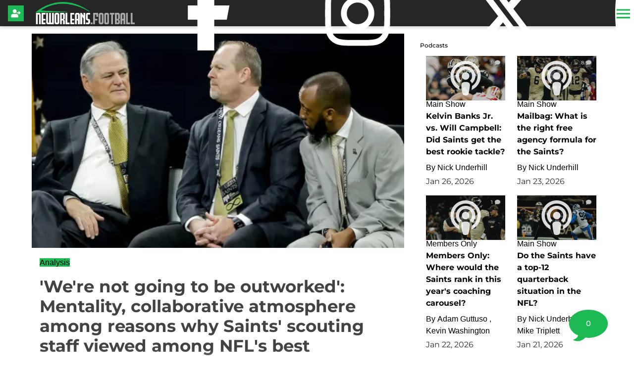

--- FILE ---
content_type: text/html; charset=utf-8
request_url: https://www.neworleans.football/2023/04/24/were-not-going-to-be-outworked-mentality-collaborative-atmosphere-among-reasons-why-saints-are-viewed-as-having-one-of-the-nfls-best-scouting-staffs
body_size: 17955
content:
<!DOCTYPE html><html lang="en" id="app" class="!overflow-y-auto scrollbar-thin scrollbar-thumb-primary scrollbar-track-gray-300"><head><meta charSet="utf-8"/><meta name="viewport" content="width=device-width,initial-scale=1, maximum-scale=1.0, viewport-fit=cover"/><link rel="preload" as="image" href="/files/logos/logo.png"/><script async="" src="https://www.googletagmanager.com/gtag/js?id=G-GVQ02C4HTN"></script><script async="" defer="" src="https://platform.twitter.com/widgets.js"></script><script async="" defer="" src="https://platform.instagram.com/en_US/embeds.js"></script><meta name="robots" content="index, follow, max-image-preview:large, max-snippet:-1, max-video-preview:-1"/><meta name="generator" content="Powered By BoomPress"/><meta name="article:tag" content="analysis"/><meta name="article:tag" content="latest"/><meta property="keywords" content="analysis,latest"/><title>&#x27;We&#x27;re not going to be outworked&#x27;: Mentality, collaborative atmosphere among reasons why Saints&#x27; scouting staff viewed among NFL&#x27;s best</title><meta name="description" content="INDIANAPOLIS – The Saints aren&#x27;t going to stop working.While everyone is trying to figure out how to fill the dead time between workout periods, meetings and interviews at the "/><meta name="keywords" content="analysis,latest"/><meta property="article:publisher" content="https://www.facebook.com/NewOrleansFootball-100136951881974"/><meta property="article:author" content="https://www.facebook.com/NewOrleansFootball-100136951881974"/><meta property="article:section" content="Sports"/><meta property="article:published_time" content="2023-04-24T18:15:12.854Z"/><meta property="article:modified_time" content="2023-04-24T18:15:12.924Z"/><meta property="og:locale" content="en_us"/><meta property="og:title" content="&#x27;We&#x27;re not going to be outworked&#x27;: Mentality, collaborative atmosphere among reasons why Saints&#x27; scouting staff viewed among NFL&#x27;s best"/><meta property="og:description" content="INDIANAPOLIS – The Saints aren&#x27;t going to stop working.While everyone is trying to figure out how to fill the dead time between workout periods, meetings and interviews at the "/><meta property="og:site_name" content="NewOrleans.Football"/><meta property="og:type" content="article"/><meta property="og:image:width" content="1200"/><meta property="og:image:height" content="600"/><meta property="og:image" content="https://neworleans.football/img/legacy/0108Panthers_Saints_0615-2-544x306.jpg"/><meta property="og:image:secure_url" content="https://neworleans.football/img/legacy/0108Panthers_Saints_0615-2-544x306.jpg"/><meta property="og:url" content="https://neworleans.football/2023/04/24/were-not-going-to-be-outworked-mentality-collaborative-atmosphere-among-reasons-why-saints-are-viewed-as-having-one-of-the-nfls-best-scouting-staffs"/><meta property="og:updated_time" content="2023-04-24T18:15:12.924Z"/><meta name="twitter:card" content="summary_large_image"/><meta name="twitter:url" content="https://neworleans.football/2023/04/24/were-not-going-to-be-outworked-mentality-collaborative-atmosphere-among-reasons-why-saints-are-viewed-as-having-one-of-the-nfls-best-scouting-staffs"/><meta name="twitter:site" content="@nofnetwork"/><meta name="twitter:image" content="https://neworleans.football/img/legacy/0108Panthers_Saints_0615-2-544x306.jpg"/><meta name="twitter:title" content="&#x27;We&#x27;re not going to be outworked&#x27;: Mentality, collaborative atmosphere among reasons why Saints&#x27; scouting staff viewed among NFL&#x27;s best"/><meta name="twitter:description" content="INDIANAPOLIS – The Saints aren&#x27;t going to stop working.While everyone is trying to figure out how to fill the dead time between workout periods, meetings and interviews at the "/><meta name="twitter:label1" content="Written By"/><meta name="twitter:data1" content="Nick Underhill"/><meta name="twitter:label2" content="Est. reading time"/><meta name="twitter:data2" content="0 Minutes"/><link rel="canonical" href="https://neworleans.football/2023/04/24/were-not-going-to-be-outworked-mentality-collaborative-atmosphere-among-reasons-why-saints-are-viewed-as-having-one-of-the-nfls-best-scouting-staffs"/><link rel="icon" href="/site/favicon.ico" type="image/png"/><link rel="manifest" href="/site/manifest.webmanifest"/><link rel="alternate" href="/rss" type="application/rss+xml" title=""/><link rel="modulepreload" href="/assets/entry.client-DFPjDpWh.js"/><link rel="modulepreload" href="/assets/chunk-4WY6JWTD-pMGWnCYO.js"/><link rel="modulepreload" href="/assets/index-DAM05nxF.js"/><link rel="modulepreload" href="/assets/root-B2qgximr.js"/><link rel="modulepreload" href="/assets/index-DottCnjQ.js"/><link rel="modulepreload" href="/assets/general-utils-Beek3Aev.js"/><link rel="modulepreload" href="/assets/DocumentError-CYrl_Zok.js"/><link rel="modulepreload" href="/assets/DraftHelpers-CSv9XdDf.js"/><link rel="modulepreload" href="/assets/AdUnit-BrGszPWI.js"/><link rel="modulepreload" href="/assets/general-jYzrd_ae.js"/><link rel="modulepreload" href="/assets/helper-DSUhXIKK.js"/><link rel="modulepreload" href="/assets/AppChannelProvider-C56U4EMn.js"/><link rel="modulepreload" href="/assets/AppSettingsProvider-Cb2zyf4I.js"/><link rel="modulepreload" href="/assets/SpriteIcon-BXvjeXhq.js"/><link rel="modulepreload" href="/assets/login-BMk62O7D.js"/><link rel="modulepreload" href="/assets/device-utils-YGPENfuo.js"/><link rel="modulepreload" href="/assets/notifications-D-y9BfjX.js"/><link rel="modulepreload" href="/assets/main-layout-BVkoY1Cy.js"/><link rel="modulepreload" href="/assets/preload-helper-CLcXU_4U.js"/><link rel="modulepreload" href="/assets/FeedPage-DbVvG2xa.js"/><link rel="modulepreload" href="/assets/dayjs.min-Mvtg3Dtp.js"/><link rel="modulepreload" href="/assets/CommentsPage-sidWWQZh.js"/><link rel="modulepreload" href="/assets/floating-ui.react-dom-CEyUFlnV.js"/><link rel="modulepreload" href="/assets/SectionHeader-CLuw7WSB.js"/><link rel="modulepreload" href="/assets/ArticleList-B6ZnYiqs.js"/><link rel="modulepreload" href="/assets/date-util-4qcJKq1r.js"/><link rel="modulepreload" href="/assets/relativeTime-FjSiWBur.js"/><link rel="modulepreload" href="/assets/UserAvatar-BLGCLckM.js"/><link rel="modulepreload" href="/assets/constants-BiL_j2tY.js"/><link rel="modulepreload" href="/assets/various-72XSdqal.js"/><link rel="modulepreload" href="/assets/use-resolve-button-type-Bns0ihwB.js"/><link rel="modulepreload" href="/assets/keyboard-DCKO_CtJ.js"/><link rel="modulepreload" href="/assets/switch-DbusJkZK.js"/><link rel="modulepreload" href="/assets/description-DKhypySr.js"/><link rel="modulepreload" href="/assets/portal-Cr74GUOU.js"/><link rel="modulepreload" href="/assets/focus-management-CUQbTme-.js"/><link rel="modulepreload" href="/assets/compressor.esm-BndlrjPy.js"/><link rel="modulepreload" href="/assets/Spinner-D2ZOwDM0.js"/><link rel="modulepreload" href="/assets/index-C5qvNgmz.js"/><link rel="modulepreload" href="/assets/ModalLink-CyNWL8Fu.js"/><link rel="modulepreload" href="/assets/CommentsProvider-B_djlDFr.js"/><link rel="modulepreload" href="/assets/IndividualComment-IvZ69d0s.js"/><link rel="modulepreload" href="/assets/ConfirmModal-BJehNOZw.js"/><link rel="modulepreload" href="/assets/clsx.m-CH7BE6MN.js"/><link rel="modulepreload" href="/assets/close-provider-B_FPS4NQ.js"/><link rel="modulepreload" href="/assets/use-is-mounted-MjdINWip.js"/><link rel="modulepreload" href="/assets/ArticlePage-k_9wB0zI.js"/><link rel="modulepreload" href="/assets/http-util-BR4ruQVn.js"/><link rel="modulepreload" href="/assets/Loader-BVfAEzxX.js"/><link rel="modulepreload" href="/assets/SubscriptionPrompt-DMJ92RNA.js"/><link rel="modulepreload" href="/assets/MetaSocialShare-Boiw6KSK.js"/><link rel="modulepreload" href="/assets/content-helper-CHf-6T93.js"/><link rel="modulepreload" href="/assets/FeaturedArticle-C0XdrsjG.js"/><link rel="modulepreload" href="/assets/InfiniteScroll-BcgiOg2d.js"/><link rel="modulepreload" href="/assets/react-utils-9rRTLK3r.js"/><link rel="modulepreload" href="/assets/TeamNav-DSAegX5d.js"/><link rel="modulepreload" href="/assets/meta-util-Bt8zInjo.js"/><link rel="modulepreload" href="/assets/team-utils-DLhg9T6L.js"/><link rel="modulepreload" href="/assets/class-names-C2Ow0nya.js"/><link rel="modulepreload" href="/assets/SponsorLogo-Cd28sz3d.js"/><link rel="modulepreload" href="/assets/ScoutingReports-BFAq7-YP.js"/><link rel="modulepreload" href="/assets/QuadArticleList-jsQUYPtQ.js"/><link rel="modulepreload" href="/assets/index-JNh5Z4bt.js"/><link rel="modulepreload" href="/assets/_year._month._day._slug-xBKMJkQu.js"/><script type="application/ld+json">{"@context":"https://schema.org","@graph":[{"@type":"Organization","@id":"https://neworleans.football/#organization","name":"NewOrleans.Football","url":"https://neworleans.football/","logo":"https://neworleans.football/files/logos/logo.png","sameAs":["https://www.facebook.com/NewOrleansFootball-100136951881974","https://www.instagram.com/nofnetwork/","http://twitter.com/nofnetwork","https://www.youtube.com/channel/UCO3-HuPUXFliHV_u-qc33bQ"]},{"@type":"WebSite","@id":"https://neworleans.football/#website","name":"Saints news - NewOrleans.Football","url":"https://neworleans.football/","description":"Saints news, analysis and podcasts","publisher":{"@id":"https://neworleans.football/#organization"},"inLanguage":"en-US"},{"@type":"NewsArticle","@id":"https://neworleans.football/were-not-going-to-be-outworked-mentality-collaborative-atmosphere-among-reasons-why-saints-are-viewed-as-having-one-of-the-nfls-best-scouting-staffs#article","headline":"'We're not going to be outworked': Mentality, collaborative atmosphere among reasons why Saints' scouting staff viewed among NFL's best","datePublished":"2023-03-02T11:54:31","publisher":{"@id":"https://neworleans.football/#organization"},"mainEntityOfPage":{"@type":"WebPage","@id":"https://neworleans.football/were-not-going-to-be-outworked-mentality-collaborative-atmosphere-among-reasons-why-saints-are-viewed-as-having-one-of-the-nfls-best-scouting-staffs"},"author":{"@type":"Person","name":"Nick Underhill"},"description":"INDIANAPOLIS – The Saints aren't going to stop working.\r\n\r\nWhile everyone is trying to figure out how to fill the dead time between workout periods, meetings and interviews at the "},{"@type":"BreadcrumbList","@id":"https://neworleans.football/#breadcrumb","itemListElement":[{"@type":"ListItem","position":1,"name":"Home","item":"https://neworleans.football/"},{"@type":"ListItem","position":2,"name":"'We're not going to be outworked': Mentality, collaborative atmosphere among reasons why Saints' scouting staff viewed among NFL's best","item":"https://neworleans.football/were-not-going-to-be-outworked-mentality-collaborative-atmosphere-among-reasons-why-saints-are-viewed-as-having-one-of-the-nfls-best-scouting-staffs"}]}]}</script><style>.main-article-content{
  ul{
  li{
font-family: Georgia, serif !important;
}
}
}

header.shrink {
  background: rgba(0, 0, 0, 0.5);
  transition: 1s ease;
}
header.shrink .desktopLogo .logo {
    width: 150px !important;
    transition: 1s ease;
}
.desktopLogo .logo {
  width: 200px !important;
  transition: 1s ease;
}
li.teamLogo {
  border: 0 !important;
}
.readMore {
  display: block !important;
  margin-left: 0 !important;
}
h3.sectionTitle {
  font-weight: 500 !important;
}
.articleHero a .heroTitle h1,
ul.compactStyle li .meta h3,
.articleItem .meta h3 {
  font-weight: 700 !important;
}
.isStaff {
  color: #fff !important;
}
.individual-emoji-container .individual-emoji .reaction-count {
  color: #fff!important;
  background: var(--color-secondary) !important;
  padding-bottom: 2px !important;
}
svg.addEmojiIcon {
  color: var(--color-secondary) !important;
}
.feed-reactions .commentIcon,
.feedFilterBar .commentIcon,
.feedFilterBar .draftIcon {
  fill: var(--color-secondary)!important;
}
.feed-reactions .commentCount {
  padding-bottom: 0.25rem !important;
}
.topic-border, 
.article-border, 
.live-file-border {
  width: 0.25rem!important;
}
.footerNav .navItem {
  padding-top: 0.25rem;
  background: rgba(0,0,0,0.65)!important;
}
.footerNav .navItem img {
  height: 32px!important;
  max-width: 32px !important;
  filter: invert(99%) sepia(0%) saturate(5174%) hue-rotate(144deg) brightness(129%) contrast(60%)!important;
}
.footerNav .navItem.active {
  margin-bottom: 1rem!important;
}
.footerNav .navItem.active img {
  filter: invert(48%) sepia(91%) saturate(639%) hue-rotate(96deg) brightness(98%) contrast(77%)!important;
  height: 32px!important;
  max-width: 32px !important;
  padding: 0.25rem 0!important;
  align-self: center !important;
}
.footerNav .navItem .nav-label {
  display: block !important;
}
header .social-icon {
  fill: white!important;
}
header .social-icon:hover {
  fill: var(--color-primary)!important;
}

.darkMode .topic-item a {
    color: #fff !important
}
.darkMode .isStaff {
background-color:  var(--color-primary)!important;
}
body.hasNotch.darkMode .standard-theme.site-menu-container > div:first-of-type,
body.hasNotch.darkMode .standard-theme .site-menu {
   background: rgb(33 37 41) !important;
}

.bg-red-600{
background: red !important;
}

.bg-green-600{
background: green !important;
}</style><link rel="stylesheet" href="/fonts/css/fonts-montserrat.css"/><link rel="stylesheet" href="/fonts/css/fonts-roboto.css"/><link rel="stylesheet" href="/assets/styles/standard/standard.css"/><link rel="stylesheet" href="/assets/root-BQxtKUIA.css"/><link rel="stylesheet" href="/assets/articles-tEcSlKf5.css"/><link rel="stylesheet" href="/assets/RelatedArticles-CmkgQpGa.css"/><link rel="stylesheet" href="https://cdn.jsdelivr.net/npm/swiper@10/swiper-bundle.min.css"/><link rel="stylesheet" href="/assets/ArticlePage-BclCY0Jp.css"/><script async="" id="gtag-init">
                window.dataLayer = window.dataLayer || [];
                function gtag(){dataLayer.push(arguments);}
                gtag('js', new Date());
                //gtag('config', 'G-GVQ02C4HTN');
                //gtag('config', undefined);
              </script></head><body class="overflow-x-clip "><div style="--color-primary:#1DB954;--color-primary-highlight:#1DB954;--color-primary-light:#A8DFBC;--color-primary-dark:#1DB954;--color-primary-darkMode:#1DB954;--color-primary-darkModeAccent:#1DB954;--color-primary-darkModeHighlight:#1DB954;--color-secondary:#000000;--color-secondary-highlight:#000000;--color-secondary-dark:#000000;--color-tertiary:#fff;--color-alert:#de3545;--color-caution:#ffd740;--color-complete:#008000;--font-primary:georgia, sans-serif;--font-support:montserrat, sans-serif;--font-accent:montserrat, sans-serif;--font-copy:georgia, sans-serif;--font-copy-sans:roboto, sans-serif;--font-copy-serif:georgia, serif;--headerBackground:rgba(0,0,0,.85)"><div class="main-wrapper bg-white"><div class="standard-theme"><div style="position:fixed;z-index:9999;top:16px;left:16px;right:16px;bottom:16px;pointer-events:none"></div><header id="navBarHeader" class="header-bg fixed-top animated slideInDown faster flex justify-between items-center headerFilter shadow-header"><nav class="navbar flex flex-row justify-between items-center mx-4 w-full"><ul class="flex flex-row items-center justify-start gap-x-6 mr-4"><li class="account h-10 w-10 flex items-center justify-start"><a class="flex items-center w-10 h-10" aria-label="Login" href="/2023/04/24/were-not-going-to-be-outworked-mentality-collaborative-atmosphere-among-reasons-why-saints-are-viewed-as-having-one-of-the-nfls-best-scouting-staffs?modal=login"><svg class="login-button-icon h-8 w-8" xmlns="http://www.w3.org/2000/svg" viewBox="0 0 300 300"><path d="M0 0h300v300H0z" class="login-icon-fill"></path><path d="M127.4 227.4H70c-7.2 0-8.4-1.2-8.4-8.5v-23.5c.2-19.6 15.5-34.6 35.1-34.6h62.4c19.4 0 34.6 14.7 35.1 34.1.2 8.3.1 16.6 0 25 0 5.8-1.7 7.4-7.5 7.4l-59.3.1zm.9-154.8c20.7.2 36.8 16.7 36.7 37.5-.1 20.1-17.2 36.9-37.2 36.6-20.6-.3-37.1-17-36.9-37.5 0-20.5 16.7-36.7 37.4-36.6zm72.6 74.2h-25.8c-1.8 0-3.7-.1-5.4-.6-3.9-1.1-5.7-4.1-5.2-8 .5-4.5 3.5-6.8 7.8-6.9 7.3-.2 14.7-.1 22-.1h6.7c0-5-.4-9.7.2-14.2.3-2.5 1.7-5.9 3.6-6.8 1.8-.8 5.6.3 7.4 1.9 8.1 7 15.8 14.3 23.5 21.7 4 3.8 3.9 6.8-.1 10.6-7.8 7.3-15.5 14.7-23.5 21.6-1.8 1.5-5.4 2.6-7.4 1.8-1.7-.6-3.2-4.1-3.4-6.4-.8-4.7-.4-9.5-.4-14.6z" fill="#fff"></path></svg></a></li></ul><div class="flex flex-row items-center justify-between gap-x-0 w-full md:max-w-6xl lg:mx-auto"><div class="desktopLogo"><a class="hidden lg:flex items-center w-auto h-full logo" href="/" data-discover="true"><img alt="Logo" class="lightModeFile" src="/files/logos/logo.png"/></a></div><ul class="social-links hidden lg:flex justify-end w-fit gap-x-3 mr-4 ml-auto"><li class="social-link"><a href="https://www.facebook.com/NewOrleansFootball-100136951881974" target="_blank"><svg aria-label="facebook" role="img" class="social-icon"><title>facebook</title><use href="/assets/img/sprite_v1_30.svg#facebook"></use></svg></a></li><li class="social-link"><a href="https://www.instagram.com/nofnetwork/" target="_blank"><svg aria-label="instagram" role="img" class="social-icon"><title>instagram</title><use href="/assets/img/sprite_v1_30.svg#instagram"></use></svg></a></li><li class="social-link"><a href="http://twitter.com/nofnetwork" target="_blank"><svg aria-label="x-twitter" role="img" class="social-icon"><title>x-twitter</title><use href="/assets/img/sprite_v1_30.svg#x-twitter"></use></svg></a></li><li class="social-link"><a href="https://www.youtube.com/channel/UCO3-HuPUXFliHV_u-qc33bQ" target="_blank"><svg aria-label="youtube" role="img" class="social-icon"><title>youtube</title><use href="/assets/img/sprite_v1_30.svg#youtube"></use></svg></a></li><li class="social-link"><a href="https://open.spotify.com/show/0Wo9SBEiHBthHmMJTvS2x7?si=NX-0OoQMQuC4fQpliTR0XQ" target="_blank"><svg aria-label="spotify" role="img" class="social-icon"><title>spotify</title><use href="/assets/img/sprite_v1_30.svg#spotify"></use></svg></a></li></ul><a class="mobileLogo absolute inset-x-0 flex justify-center items-center lg:hidden max-w-[150px] mx-auto" href="/" data-discover="true"><img alt="Logo" class="lightModeFile" src="/files/logos/logo.png"/></a></div><div class="ml-1.5 md:ml-4 flex"><div role="button" aria-label="toggle menu"><a id="sidebarCollapse" class="menu menuButton"><svg aria-label="menu" role="img" class="fill-primary h-8 w-8 mb-1"><title>menu</title><use href="/assets/img/sprite_v1_30.svg#menu"></use></svg></a></div></div></nav></header><span hidden="" style="position:fixed;top:1px;left:1px;width:1px;height:0;padding:0;margin:-1px;overflow:hidden;clip:rect(0, 0, 0, 0);white-space:nowrap;border-width:0;display:none"></span><div class="flex flex-col min-h-screen"><div class="flex-grow"><div id="mainContentCustomerLayout" class="w-full lg:max-w-6xl lg:mx-auto"><main class="notchLayout "><div class="w-full lg:max-w-7xl lg:mx-auto"><div class="flex flex-wrap"><div class="w-full lg:w-2/3 lg:pr-4"><div><div class="mainBody articleContent animated fadeIn"><section class="articleImg"><div class="articleImgSrc"><picture><source srcSet="/img/legacy/0108Panthers_Saints_0615-2-15x15.webp 15w, /img/legacy/0108Panthers_Saints_0615-2-320x180.webp 320w, /img/legacy/0108Panthers_Saints_0615-2-544x306.webp 544w, /img/legacy/0108Panthers_Saints_0615-2-1600x900.webp 1600w" sizes="(max-width: 428px) 428px, (max-width: 800px) 800px, (max-width: 1280px) 544px, (max-width: 1920px) 1000px, 1600px" type="image/webp"/><source srcSet="/img/legacy/0108Panthers_Saints_0615-2-15x15.jpg 15w, /img/legacy/0108Panthers_Saints_0615-2-320x180.jpg 320w, /img/legacy/0108Panthers_Saints_0615-2-544x306.jpg 544w, /img/legacy/0108Panthers_Saints_0615-2-1600x900.jpg 1600w" sizes="(max-width: 428px) 428px, (max-width: 800px) 800px, (max-width: 1280px) 544px, (max-width: 1920px) 1000px, 1600px" type="image/jpeg"/><img src="/img/legacy/0108Panthers_Saints_0615-2-544x306.jpg" alt="&#x27;We&#x27;re not going to be outworked&#x27;: Mentality, collaborative atmosphere among reasons why Saints&#x27; scouting staff viewed among NFL&#x27;s best (Analysis)" loading="lazy"/></picture></div></section><section class="articleImg"><div class="w-full"><p class="photoCredit"></p></div><div class="w-full"><p class="photoCaption"></p></div></section><div><div class="articleMeta px-4"><div class=""><div class="py-2 flex items-center"><div class="articleTag"><span>Analysis</span></div></div><div class="articleTitle py-2"><h1>&#x27;We&#x27;re not going to be outworked&#x27;: Mentality, collaborative atmosphere among reasons why Saints&#x27; scouting staff viewed among NFL&#x27;s best</h1></div><div class="metaRow singleAuthor pb-3 flex flex-row justify-between w-full"><div class="flex items-center"><div class="flex flex-row "><div class="articleAvatar" style="background:url(/avatars/NickUnderhill.jpg)"><a aria-label="Nick Underhill Author page" href="/author/NickUnderhill" data-discover="true"></a></div><div class="px-4"><div class="articleByLine articleAuthor"><a aria-label="Nick Underhill Author page" href="/author/NickUnderhill" data-discover="true"><span class="name">By <!-- -->Nick Underhill</span></a></div><div class="articleDate"><p>Mar 2, 2023<!-- --> • <!-- -->11:54 am</p></div></div></div></div><div class="items-center hidden lg:flex "><a class="btn-round-primary mr-4 cursor-pointer" id="fbButton"><svg aria-label="Share via facebook" role="img" class="fill-white h-4 w-4"><title>Share via facebook</title><use href="/assets/img/sprite_v1_30.svg#facebook"></use></svg></a><a class="btn-round-primary mr-4 cursor-pointer" id="twitterButton"><svg aria-label="Share via Twitter" role="img" class="fill-white h-4 w-4"><title>Share via Twitter</title><use href="/assets/img/sprite_v1_30.svg#twitter"></use></svg></a><a class="btn-round-primary cursor-pointer " id="emailButton"><svg aria-label="Share via email" role="img" class="fill-white h-4 w-4"><title>Share via email</title><use href="/assets/img/sprite_v1_30.svg#email"></use></svg></a></div><div class="counter w-1/6"><div class="articleComments"><a href="/2023/04/24/were-not-going-to-be-outworked-mentality-collaborative-atmosphere-among-reasons-why-saints-are-viewed-as-having-one-of-the-nfls-best-scouting-staffs/comments" data-discover="true"><div class="comments-count"><span class="pr-1">0</span><svg aria-label="comment-bubble" role="img" class="h-[11px] w-[11px]"><title>comment-bubble</title><use href="/assets/img/sprite_v1_30.svg#comment-bubble"></use></svg></div></a></div></div></div></div></div><section id="containerArticleCopy" class="container articleCopy"><div class=""><div class="w-full"></div></div><div class="relative"><div class="main-article-content w-full"></div><div class="premium-content-fade-out"></div></div><div class="premiumContentBlocker w-full"><div class="rounded-lg border-2 border-gray-100 p-4 mt-0 mb-8"><div class="null text-center "><img alt="Logo" class="!w-48 mb-2"/><h6>To Keep Reading</h6><p class="my-2 pb-3">Subscribe to NewOrleans.Football, where members enjoy exclusive content, as well as a connection to tens of thousands of other New Orleans sports fans! </p><div class="relative flex flex-col items-center"><a class="btn btn-primary " href="/subscribe" data-discover="true">Become a member</a><br/><a class="secondaryAction" aria-label="Login" href="/2023/04/24/were-not-going-to-be-outworked-mentality-collaborative-atmosphere-among-reasons-why-saints-are-viewed-as-having-one-of-the-nfls-best-scouting-staffs?modal=login">Already have an account? <span class="">Log in!</span><br/></a></div></div></div></div><div class="w-full py-3 desktopOnly text-center"><a class="btn btn-primary" href="/2023/04/24/were-not-going-to-be-outworked-mentality-collaborative-atmosphere-among-reasons-why-saints-are-viewed-as-having-one-of-the-nfls-best-scouting-staffs/comments" data-discover="true">Show Comments</a></div></section></div></div><section><div><div class="flex items-center justify-center" role="status"><svg aria-hidden="true" class="w-8 h-8 text-gray-200 animate-spin dark:text-gray-600 fill-blue-600" viewBox="0 0 100 101" xmlns="http://www.w3.org/2000/svg"><path d="M100 50.5908C100 78.2051 77.6142 100.591 50 100.591C22.3858 100.591 0 78.2051 0 50.5908C0 22.9766 22.3858 0.59082 50 0.59082C77.6142 0.59082 100 22.9766 100 50.5908ZM9.08144 50.5908C9.08144 73.1895 27.4013 91.5094 50 91.5094C72.5987 91.5094 90.9186 73.1895 90.9186 50.5908C90.9186 27.9921 72.5987 9.67226 50 9.67226C27.4013 9.67226 9.08144 27.9921 9.08144 50.5908Z" class="fill-gray-200"></path><path d="M93.9676 39.0409C96.393 38.4038 97.8624 35.9116 97.0079 33.5539C95.2932 28.8227 92.871 24.3692 89.8167 20.348C85.8452 15.1192 80.8826 10.7238 75.2124 7.41289C69.5422 4.10194 63.2754 1.94025 56.7698 1.05124C51.7666 0.367541 46.6976 0.446843 41.7345 1.27873C39.2613 1.69328 37.813 4.19778 38.4501 6.62326C39.0873 9.04874 41.5694 10.4717 44.0505 10.1071C47.8511 9.54855 51.7191 9.52689 55.5402 10.0491C60.8642 10.7766 65.9928 12.5457 70.6331 15.2552C75.2735 17.9648 79.3347 21.5619 82.5849 25.841C84.9175 28.9121 86.7997 32.2913 88.1811 35.8758C89.083 38.2158 91.5421 39.6781 93.9676 39.0409Z" class="fill-blue-600"></path></svg><span class="sr-only">Loading...</span></div></div></section></div><div><div class="flex items-center justify-center" role="status"><svg aria-hidden="true" class="w-8 h-8 text-gray-200 animate-spin dark:text-gray-600 fill-blue-600" viewBox="0 0 100 101" xmlns="http://www.w3.org/2000/svg"><path d="M100 50.5908C100 78.2051 77.6142 100.591 50 100.591C22.3858 100.591 0 78.2051 0 50.5908C0 22.9766 22.3858 0.59082 50 0.59082C77.6142 0.59082 100 22.9766 100 50.5908ZM9.08144 50.5908C9.08144 73.1895 27.4013 91.5094 50 91.5094C72.5987 91.5094 90.9186 73.1895 90.9186 50.5908C90.9186 27.9921 72.5987 9.67226 50 9.67226C27.4013 9.67226 9.08144 27.9921 9.08144 50.5908Z" class="fill-gray-200"></path><path d="M93.9676 39.0409C96.393 38.4038 97.8624 35.9116 97.0079 33.5539C95.2932 28.8227 92.871 24.3692 89.8167 20.348C85.8452 15.1192 80.8826 10.7238 75.2124 7.41289C69.5422 4.10194 63.2754 1.94025 56.7698 1.05124C51.7666 0.367541 46.6976 0.446843 41.7345 1.27873C39.2613 1.69328 37.813 4.19778 38.4501 6.62326C39.0873 9.04874 41.5694 10.4717 44.0505 10.1071C47.8511 9.54855 51.7191 9.52689 55.5402 10.0491C60.8642 10.7766 65.9928 12.5457 70.6331 15.2552C75.2735 17.9648 79.3347 21.5619 82.5849 25.841C84.9175 28.9121 86.7997 32.2913 88.1811 35.8758C89.083 38.2158 91.5421 39.6781 93.9676 39.0409Z" class="fill-blue-600"></path></svg><span class="sr-only">Loading...</span></div></div></div><div class="w-full lg:w-1/3 lg:pl-4"><!--$?--><template id="B:0"></template><div class="sidebar-loading">Loading sidebar...</div><!--/$--></div></div></div><div class="nativeBuffer"></div></main></div><div class="commentSlide"><a href="/2023/04/24/were-not-going-to-be-outworked-mentality-collaborative-atmosphere-among-reasons-why-saints-are-viewed-as-having-one-of-the-nfls-best-scouting-staffs/comments" data-discover="true"><div class="comment-count">0</div><svg aria-label="Show comments for this article" role="img" class="h-20 w-20 fill-primary commentSlideIcon"><title>Show comments for this article</title><use href="/assets/img/sprite_v1_30.svg#comment-bubble-sharp"></use></svg></a></div></div></div></div><footer><button id="pmLink" style="visibility:hidden">Privacy Manager</button><div class=" bg-white"><div class="mx-auto text-center"></div><hr/><div><p class="text-center">© <!-- -->2026 Saints news - NewOrleans.Football</p></div></div></footer></div></div><script>((storageKey2, restoreKey) => {
    if (!window.history.state || !window.history.state.key) {
      let key = Math.random().toString(32).slice(2);
      window.history.replaceState({ key }, "");
    }
    try {
      let positions = JSON.parse(sessionStorage.getItem(storageKey2) || "{}");
      let storedY = positions[restoreKey || window.history.state.key];
      if (typeof storedY === "number") {
        window.scrollTo(0, storedY);
      }
    } catch (error) {
      console.error(error);
      sessionStorage.removeItem(storageKey2);
    }
  })("react-router-scroll-positions", null)</script><script>window.__reactRouterContext = {"basename":"/","future":{"v8_middleware":false,"unstable_optimizeDeps":false,"unstable_splitRouteModules":false,"unstable_subResourceIntegrity":false,"unstable_viteEnvironmentApi":false},"routeDiscovery":{"mode":"lazy","manifestPath":"/__manifest"},"ssr":true,"isSpaMode":false};window.__reactRouterContext.stream = new ReadableStream({start(controller){window.__reactRouterContext.streamController = controller;}}).pipeThrough(new TextEncoderStream());</script><script type="module" async="">;
import * as route0 from "/assets/root-B2qgximr.js";
import * as route1 from "/assets/_year._month._day._slug-xBKMJkQu.js";
  window.__reactRouterManifest = {
  "entry": {
    "module": "/assets/entry.client-DFPjDpWh.js",
    "imports": [
      "/assets/chunk-4WY6JWTD-pMGWnCYO.js",
      "/assets/index-DAM05nxF.js"
    ],
    "css": []
  },
  "routes": {
    "root": {
      "id": "root",
      "path": "",
      "hasAction": true,
      "hasLoader": true,
      "hasClientAction": false,
      "hasClientLoader": false,
      "hasClientMiddleware": false,
      "hasErrorBoundary": true,
      "module": "/assets/root-B2qgximr.js",
      "imports": [
        "/assets/chunk-4WY6JWTD-pMGWnCYO.js",
        "/assets/index-DAM05nxF.js",
        "/assets/index-DottCnjQ.js",
        "/assets/general-utils-Beek3Aev.js",
        "/assets/DocumentError-CYrl_Zok.js",
        "/assets/DraftHelpers-CSv9XdDf.js",
        "/assets/AdUnit-BrGszPWI.js",
        "/assets/general-jYzrd_ae.js",
        "/assets/helper-DSUhXIKK.js",
        "/assets/AppChannelProvider-C56U4EMn.js",
        "/assets/AppSettingsProvider-Cb2zyf4I.js",
        "/assets/SpriteIcon-BXvjeXhq.js",
        "/assets/login-BMk62O7D.js",
        "/assets/device-utils-YGPENfuo.js",
        "/assets/notifications-D-y9BfjX.js",
        "/assets/main-layout-BVkoY1Cy.js",
        "/assets/preload-helper-CLcXU_4U.js",
        "/assets/FeedPage-DbVvG2xa.js",
        "/assets/dayjs.min-Mvtg3Dtp.js",
        "/assets/CommentsPage-sidWWQZh.js",
        "/assets/floating-ui.react-dom-CEyUFlnV.js",
        "/assets/SectionHeader-CLuw7WSB.js",
        "/assets/ArticleList-B6ZnYiqs.js",
        "/assets/date-util-4qcJKq1r.js",
        "/assets/relativeTime-FjSiWBur.js",
        "/assets/UserAvatar-BLGCLckM.js",
        "/assets/constants-BiL_j2tY.js",
        "/assets/various-72XSdqal.js",
        "/assets/use-resolve-button-type-Bns0ihwB.js",
        "/assets/keyboard-DCKO_CtJ.js",
        "/assets/switch-DbusJkZK.js",
        "/assets/description-DKhypySr.js",
        "/assets/portal-Cr74GUOU.js",
        "/assets/focus-management-CUQbTme-.js",
        "/assets/compressor.esm-BndlrjPy.js",
        "/assets/Spinner-D2ZOwDM0.js",
        "/assets/index-C5qvNgmz.js",
        "/assets/ModalLink-CyNWL8Fu.js",
        "/assets/CommentsProvider-B_djlDFr.js",
        "/assets/IndividualComment-IvZ69d0s.js",
        "/assets/ConfirmModal-BJehNOZw.js",
        "/assets/clsx.m-CH7BE6MN.js",
        "/assets/close-provider-B_FPS4NQ.js",
        "/assets/use-is-mounted-MjdINWip.js",
        "/assets/ArticlePage-k_9wB0zI.js",
        "/assets/http-util-BR4ruQVn.js",
        "/assets/Loader-BVfAEzxX.js",
        "/assets/SubscriptionPrompt-DMJ92RNA.js",
        "/assets/MetaSocialShare-Boiw6KSK.js",
        "/assets/content-helper-CHf-6T93.js",
        "/assets/FeaturedArticle-C0XdrsjG.js",
        "/assets/InfiniteScroll-BcgiOg2d.js",
        "/assets/react-utils-9rRTLK3r.js",
        "/assets/TeamNav-DSAegX5d.js",
        "/assets/meta-util-Bt8zInjo.js",
        "/assets/team-utils-DLhg9T6L.js",
        "/assets/class-names-C2Ow0nya.js",
        "/assets/SponsorLogo-Cd28sz3d.js",
        "/assets/ScoutingReports-BFAq7-YP.js",
        "/assets/QuadArticleList-jsQUYPtQ.js",
        "/assets/index-JNh5Z4bt.js"
      ],
      "css": [
        "/assets/root-BQxtKUIA.css"
      ]
    },
    "routes/$year.$month.$day.$slug": {
      "id": "routes/$year.$month.$day.$slug",
      "parentId": "root",
      "path": ":year/:month/:day/:slug",
      "hasAction": false,
      "hasLoader": true,
      "hasClientAction": false,
      "hasClientLoader": false,
      "hasClientMiddleware": false,
      "hasErrorBoundary": false,
      "module": "/assets/_year._month._day._slug-xBKMJkQu.js",
      "imports": [
        "/assets/chunk-4WY6JWTD-pMGWnCYO.js",
        "/assets/ArticlePage-k_9wB0zI.js",
        "/assets/SpriteIcon-BXvjeXhq.js",
        "/assets/AppSettingsProvider-Cb2zyf4I.js",
        "/assets/CommentsProvider-B_djlDFr.js",
        "/assets/helper-DSUhXIKK.js",
        "/assets/general-utils-Beek3Aev.js",
        "/assets/general-jYzrd_ae.js",
        "/assets/meta-util-Bt8zInjo.js",
        "/assets/ArticleList-B6ZnYiqs.js",
        "/assets/date-util-4qcJKq1r.js",
        "/assets/dayjs.min-Mvtg3Dtp.js",
        "/assets/relativeTime-FjSiWBur.js",
        "/assets/UserAvatar-BLGCLckM.js",
        "/assets/http-util-BR4ruQVn.js",
        "/assets/Loader-BVfAEzxX.js",
        "/assets/SectionHeader-CLuw7WSB.js",
        "/assets/SubscriptionPrompt-DMJ92RNA.js",
        "/assets/ModalLink-CyNWL8Fu.js",
        "/assets/MetaSocialShare-Boiw6KSK.js",
        "/assets/index-DottCnjQ.js",
        "/assets/content-helper-CHf-6T93.js",
        "/assets/AdUnit-BrGszPWI.js",
        "/assets/main-layout-BVkoY1Cy.js",
        "/assets/preload-helper-CLcXU_4U.js",
        "/assets/FeedPage-DbVvG2xa.js",
        "/assets/CommentsPage-sidWWQZh.js",
        "/assets/floating-ui.react-dom-CEyUFlnV.js",
        "/assets/index-DAM05nxF.js",
        "/assets/AppChannelProvider-C56U4EMn.js",
        "/assets/react-utils-9rRTLK3r.js",
        "/assets/notifications-D-y9BfjX.js",
        "/assets/index-JNh5Z4bt.js",
        "/assets/constants-BiL_j2tY.js",
        "/assets/various-72XSdqal.js",
        "/assets/use-resolve-button-type-Bns0ihwB.js",
        "/assets/keyboard-DCKO_CtJ.js",
        "/assets/switch-DbusJkZK.js",
        "/assets/description-DKhypySr.js",
        "/assets/portal-Cr74GUOU.js",
        "/assets/focus-management-CUQbTme-.js",
        "/assets/compressor.esm-BndlrjPy.js",
        "/assets/Spinner-D2ZOwDM0.js",
        "/assets/index-C5qvNgmz.js",
        "/assets/IndividualComment-IvZ69d0s.js",
        "/assets/ConfirmModal-BJehNOZw.js",
        "/assets/clsx.m-CH7BE6MN.js",
        "/assets/close-provider-B_FPS4NQ.js",
        "/assets/use-is-mounted-MjdINWip.js",
        "/assets/FeaturedArticle-C0XdrsjG.js",
        "/assets/InfiniteScroll-BcgiOg2d.js",
        "/assets/TeamNav-DSAegX5d.js",
        "/assets/team-utils-DLhg9T6L.js",
        "/assets/class-names-C2Ow0nya.js",
        "/assets/SponsorLogo-Cd28sz3d.js",
        "/assets/DraftHelpers-CSv9XdDf.js",
        "/assets/ScoutingReports-BFAq7-YP.js",
        "/assets/QuadArticleList-jsQUYPtQ.js"
      ],
      "css": [
        "/assets/articles-tEcSlKf5.css"
      ]
    },
    "routes/_homeLayout": {
      "id": "routes/_homeLayout",
      "parentId": "root",
      "hasAction": false,
      "hasLoader": true,
      "hasClientAction": false,
      "hasClientLoader": false,
      "hasClientMiddleware": false,
      "hasErrorBoundary": false,
      "module": "/assets/_homeLayout-Cq4CPQeD.js",
      "imports": [
        "/assets/chunk-4WY6JWTD-pMGWnCYO.js",
        "/assets/helper-DSUhXIKK.js",
        "/assets/meta-util-Bt8zInjo.js",
        "/assets/AppSettingsProvider-Cb2zyf4I.js",
        "/assets/main-layout-BVkoY1Cy.js",
        "/assets/preload-helper-CLcXU_4U.js",
        "/assets/AdUnit-BrGszPWI.js",
        "/assets/index-DottCnjQ.js",
        "/assets/general-utils-Beek3Aev.js",
        "/assets/FeedPage-DbVvG2xa.js",
        "/assets/dayjs.min-Mvtg3Dtp.js",
        "/assets/CommentsPage-sidWWQZh.js",
        "/assets/floating-ui.react-dom-CEyUFlnV.js",
        "/assets/index-DAM05nxF.js",
        "/assets/SpriteIcon-BXvjeXhq.js",
        "/assets/general-jYzrd_ae.js",
        "/assets/AppChannelProvider-C56U4EMn.js",
        "/assets/date-util-4qcJKq1r.js",
        "/assets/relativeTime-FjSiWBur.js",
        "/assets/react-utils-9rRTLK3r.js",
        "/assets/UserAvatar-BLGCLckM.js",
        "/assets/notifications-D-y9BfjX.js",
        "/assets/index-JNh5Z4bt.js",
        "/assets/constants-BiL_j2tY.js",
        "/assets/Loader-BVfAEzxX.js",
        "/assets/SectionHeader-CLuw7WSB.js",
        "/assets/ArticleList-B6ZnYiqs.js",
        "/assets/various-72XSdqal.js",
        "/assets/use-resolve-button-type-Bns0ihwB.js",
        "/assets/keyboard-DCKO_CtJ.js",
        "/assets/switch-DbusJkZK.js",
        "/assets/description-DKhypySr.js",
        "/assets/portal-Cr74GUOU.js",
        "/assets/focus-management-CUQbTme-.js",
        "/assets/compressor.esm-BndlrjPy.js",
        "/assets/Spinner-D2ZOwDM0.js",
        "/assets/index-C5qvNgmz.js",
        "/assets/ModalLink-CyNWL8Fu.js",
        "/assets/CommentsProvider-B_djlDFr.js",
        "/assets/IndividualComment-IvZ69d0s.js",
        "/assets/ConfirmModal-BJehNOZw.js",
        "/assets/clsx.m-CH7BE6MN.js",
        "/assets/close-provider-B_FPS4NQ.js",
        "/assets/use-is-mounted-MjdINWip.js",
        "/assets/ArticlePage-k_9wB0zI.js",
        "/assets/http-util-BR4ruQVn.js",
        "/assets/SubscriptionPrompt-DMJ92RNA.js",
        "/assets/MetaSocialShare-Boiw6KSK.js",
        "/assets/content-helper-CHf-6T93.js",
        "/assets/FeaturedArticle-C0XdrsjG.js",
        "/assets/InfiniteScroll-BcgiOg2d.js",
        "/assets/TeamNav-DSAegX5d.js",
        "/assets/team-utils-DLhg9T6L.js",
        "/assets/class-names-C2Ow0nya.js",
        "/assets/SponsorLogo-Cd28sz3d.js",
        "/assets/DraftHelpers-CSv9XdDf.js",
        "/assets/ScoutingReports-BFAq7-YP.js",
        "/assets/QuadArticleList-jsQUYPtQ.js"
      ],
      "css": []
    },
    "routes/_homeLayout._index": {
      "id": "routes/_homeLayout._index",
      "parentId": "routes/_homeLayout",
      "index": true,
      "hasAction": false,
      "hasLoader": false,
      "hasClientAction": false,
      "hasClientLoader": false,
      "hasClientMiddleware": false,
      "hasErrorBoundary": false,
      "module": "/assets/_homeLayout._index-XOh_vcMN.js",
      "imports": [
        "/assets/chunk-4WY6JWTD-pMGWnCYO.js",
        "/assets/ArticleListContainer-DIPKHK_Q.js",
        "/assets/general-utils-Beek3Aev.js",
        "/assets/AppSettingsProvider-Cb2zyf4I.js",
        "/assets/ArticleList-B6ZnYiqs.js",
        "/assets/date-util-4qcJKq1r.js",
        "/assets/dayjs.min-Mvtg3Dtp.js",
        "/assets/relativeTime-FjSiWBur.js",
        "/assets/general-jYzrd_ae.js",
        "/assets/SpriteIcon-BXvjeXhq.js",
        "/assets/UserAvatar-BLGCLckM.js",
        "/assets/QuadArticleList-jsQUYPtQ.js",
        "/assets/SectionHeader-CLuw7WSB.js",
        "/assets/AdUnit-BrGszPWI.js",
        "/assets/index-DottCnjQ.js",
        "/assets/http-util-BR4ruQVn.js",
        "/assets/Loader-BVfAEzxX.js"
      ],
      "css": []
    },
    "routes/$slug": {
      "id": "routes/$slug",
      "parentId": "root",
      "path": ":slug",
      "hasAction": false,
      "hasLoader": true,
      "hasClientAction": false,
      "hasClientLoader": false,
      "hasClientMiddleware": false,
      "hasErrorBoundary": false,
      "module": "/assets/_slug-l0sNRNKZ.js",
      "imports": [],
      "css": []
    }
  },
  "url": "/assets/manifest-561a11eb.js",
  "version": "561a11eb"
};
  window.__reactRouterRouteModules = {"root":route0,"routes/$year.$month.$day.$slug":route1};

import("/assets/entry.client-DFPjDpWh.js");</script><!--$--><script>window.__reactRouterContext.streamController.enqueue("[{\"_1\":2,\"_924\":-5,\"_925\":-5},\"loaderData\",{\"_3\":4,\"_808\":809},\"root\",{\"_5\":6,\"_799\":22,\"_800\":801,\"_805\":-5,\"_806\":8,\"_807\":22},\"settings\",{\"_7\":8,\"_9\":10,\"_25\":26,\"_27\":28,\"_29\":30,\"_32\":33,\"_34\":35,\"_111\":112,\"_143\":144,\"_145\":146,\"_168\":169,\"_174\":175,\"_714\":715,\"_717\":724,\"_735\":736,\"_737\":738,\"_747\":748,\"_751\":139,\"_752\":753,\"_754\":22,\"_755\":12,\"_756\":757},\"name\",\"nof\",\"ads\",{\"_11\":12,\"_13\":14,\"_15\":16,\"_17\":18,\"_19\":20,\"_21\":22,\"_23\":24},\"publisherId\",\"\",\"headerScripts\",[],\"robotstxt\",\"# Allow all URLs (see http://www.robotstxt.org/robotstxt.html)\\nUser-agent: *\\nSitemap: https://neworleans.football/sitemap.xml\\nSitemap: https://neworleans.football/sitemaps/news.xml\",\"adBlocks\",[],\"mappings\",[],\"hideInArticleAds\",false,\"providers\",[],\"analytics\",{\"_27\":28,\"_29\":30,\"_31\":22},\"analyticsId\",\"G-GVQ02C4HTN\",\"systemAnalyticsId\",\"G-S2X84VY1V7\",\"platformTracking\",\"menu\",[],\"menuSub\",[36,49,54,58,62,66,70,75,80,85,90,96,101,106],{\"_37\":38,\"_39\":40,\"_41\":42,\"_43\":44,\"_45\":12,\"_46\":47,\"_48\":12},\"sort\",0,\"label\",\"Analysis\",\"type\",\"internal\",\"link\",\"/tag/analysis\",\"icon\",\"imageUrl\",\"/files/random/edit-regular.svg\",\"site\",{\"_37\":50,\"_39\":51,\"_41\":42,\"_43\":52,\"_45\":12,\"_46\":53,\"_48\":12},1,\"Podcasts\",\"/tag/podcasts\",\"/files/random/microphone-solid-full.svg\",{\"_37\":55,\"_39\":56,\"_41\":42,\"_43\":57,\"_45\":12,\"_46\":12,\"_48\":12},2,\"Subscribe\",\"/register\",{\"_37\":59,\"_39\":60,\"_41\":42,\"_43\":61,\"_45\":12,\"_46\":12,\"_48\":12},3,\"Login\",\"/?modal=login\",{\"_37\":63,\"_39\":64,\"_41\":42,\"_43\":65,\"_45\":12,\"_46\":12,\"_48\":12},4,\"Gift Subscriptions\",\"/gift-subscription\",{\"_37\":67,\"_39\":68,\"_41\":42,\"_43\":69,\"_45\":12,\"_46\":12,\"_48\":12},5,\"Redeem\",\"/gift-subscription-redeem\",{\"_37\":71,\"_39\":72,\"_41\":42,\"_43\":73,\"_45\":12,\"_46\":74,\"_48\":12},6,\"Scores\",\"/league/NFL/scores\",\"/assets/img/scores.png\",{\"_37\":76,\"_39\":77,\"_41\":42,\"_43\":78,\"_45\":12,\"_46\":79,\"_48\":12},7,\"Standings\",\"/team/saints/standings\",\"/assets/img/svg/trophy-regular.svg\",{\"_37\":81,\"_39\":82,\"_41\":42,\"_43\":83,\"_45\":12,\"_46\":84,\"_48\":12},8,\"Statistics\",\"/team/saints/statistics\",\"/assets/img/svg/signal-regular.svg\",{\"_37\":86,\"_39\":87,\"_41\":42,\"_43\":88,\"_45\":12,\"_46\":89,\"_48\":12},9,\"Schedules\",\"/team/saints/schedule\",\"/assets/img/svg/calendar-alt-solid.svg\",{\"_37\":91,\"_39\":92,\"_41\":93,\"_43\":94,\"_45\":12,\"_46\":95,\"_48\":12},10,\"Shop\",\"external\",\"https://nof-shop.fourthwall.com\",\"/site/img/shopping-cart.svg\",{\"_37\":97,\"_39\":98,\"_41\":42,\"_43\":99,\"_45\":12,\"_46\":100,\"_48\":12},11,\"Contact\",\"/contact\",\"/files/logos/envelope-outline-black.svg\",{\"_37\":102,\"_39\":103,\"_41\":42,\"_43\":104,\"_45\":12,\"_46\":105,\"_48\":12},12,\"Partners\",\"/page/partners\",\"/files/random/handshake-solid.svg\",{\"_37\":107,\"_39\":108,\"_41\":42,\"_43\":109,\"_45\":12,\"_46\":110,\"_48\":12},13,\"Settings\",\"/profile\",\"/files/random/gear-solid-full.svg\",\"meta\",{\"_113\":114,\"_115\":116,\"_117\":118,\"_119\":120,\"_121\":120,\"_122\":123,\"_124\":125,\"_126\":127,\"_138\":139,\"_140\":120,\"_141\":120,\"_142\":118},\"title\",\"Saints news - NewOrleans.Football\",\"description\",\"Saints news, analysis and podcasts\",\"organization\",\"NewOrleans.Football\",\"logo\",\"/files/logos/logo.png\",\"logoDark\",\"logoFileSocial\",\"/files/logos/logosocialdark.png\",\"favIcon\",\"/files/logos/cropped-NOFDome.png\",\"social\",{\"_128\":129,\"_130\":131,\"_132\":133,\"_134\":135,\"_136\":137},\"facebook\",\"https://www.facebook.com/NewOrleansFootball-100136951881974\",\"twitter\",\"http://twitter.com/nofnetwork\",\"instagram\",\"https://www.instagram.com/nofnetwork/\",\"spotify\",\"https://open.spotify.com/show/0Wo9SBEiHBthHmMJTvS2x7?si=NX-0OoQMQuC4fQpliTR0XQ\",\"youtube\",\"https://www.youtube.com/channel/UCO3-HuPUXFliHV_u-qc33bQ\",\"domain\",\"https://neworleans.football/\",\"logoMobile\",\"logoDarkMobile\",\"labelDomain\",\"tags\",[],\"appLinks\",{\"_147\":148,\"_154\":155,\"_156\":157},\"headerGroups\",[149],{\"_39\":12,\"_150\":151,\"_152\":153},\"class\",\"socials-search\",\"children\",[],\"headerLinks\",[],\"footerLinks\",[158,163,164,166,167],{\"_7\":159,\"_160\":161,\"_119\":162},\"Home\",\"route\",\"/\",\"/site/img/housestroke.png\",{\"_7\":77,\"_160\":78,\"_119\":79},{\"_7\":165,\"_160\":83,\"_119\":84},\"Stats\",{\"_7\":87,\"_160\":88,\"_119\":89},{\"_7\":72,\"_160\":73,\"_119\":74},\"recaptchaSettings\",{\"_170\":171,\"_172\":173},\"siteKey\",\"6LcOGOkoAAAAABouD0LpyJtmsNsqMWdLLhYvaL7A\",\"secretKey\",\"6LcOGOkoAAAAAHp4mzw2i8PGVWvXlckRFH1MaRCm\",\"customizations\",{\"_176\":177,\"_178\":179,\"_189\":190,\"_197\":198,\"_200\":177,\"_201\":177,\"_202\":22,\"_203\":22,\"_204\":22,\"_205\":22,\"_206\":207,\"_468\":469,\"_482\":483,\"_539\":177,\"_540\":22,\"_541\":22,\"_542\":22,\"_543\":177,\"_544\":545,\"_546\":177,\"_547\":545,\"_548\":549,\"_553\":177,\"_554\":177,\"_555\":22,\"_556\":22,\"_557\":22,\"_558\":22,\"_559\":177,\"_560\":177,\"_561\":177,\"_562\":22,\"_563\":22,\"_564\":177,\"_565\":22,\"_566\":22,\"_567\":177,\"_568\":569,\"_576\":22,\"_577\":22,\"_578\":579,\"_580\":581,\"_582\":583,\"_610\":22,\"_611\":612,\"_623\":624,\"_660\":661,\"_712\":713},\"enableSentry\",true,\"commentAttachmentConfig\",{\"_180\":177,\"_181\":177,\"_182\":177,\"_183\":22,\"_184\":177,\"_185\":50,\"_186\":187,\"_188\":177},\"allowCommentAttachments\",\"allowVideo\",\"allowImageUploads\",\"allowImageUrlAttachments\",\"allowGif\",\"attachmentLimit\",\"tenorApiKey\",\"AIzaSyCr3DWomy3sZZLkeZAJ7OkJQiSp4vyranI\",\"allowImage\",\"infiniteScrollConfig\",{\"_191\":192},\"overscanOverride\",{\"_193\":194,\"_195\":196},\"main\",1000,\"reverse\",25000,\"leagueScores\",{\"_199\":177},\"showNFL\",\"hideReactors\",\"hideInternalLinkText\",\"hideNotificationPageLink\",\"hideDevicePageLink\",\"hideDarkMode\",\"hideFontSize\",\"emojiList\",[208,220,228,240,250,257,265,274,282,291,299,308,316,325,333,341,355,363,370,379,383,407,431,449],{\"_209\":210,\"_213\":214,\"_143\":215,\"_218\":219},\"shortcodes\",[211,212],\"grinning\",\"grinning_face\",\"annotation\",\"grinning face\",[216,217],\"face\",\"grin\",\"emoji\",\"😀\",{\"_209\":221,\"_213\":223,\"_143\":224,\"_218\":227},[222,217],\"beaming_face\",\"beaming face with smiling eyes\",[225,216,217,226],\"eye\",\"smile\",\"😁\",{\"_209\":229,\"_213\":233,\"_143\":234,\"_218\":237,\"_238\":239},[230,231,232],\"joy\",\"lmao\",\"tears_of_joy\",\"face with tears of joy\",[216,230,235,236],\"laugh\",\"tear\",\"😂\",\"emoticon\",\":')\",{\"_209\":241,\"_213\":243,\"_143\":244,\"_218\":248,\"_238\":249},[242],\"rofl\",\"rolling on the floor laughing\",[216,245,235,242,246,247],\"floor\",\"rolling\",\"rotfl\",\"🤣\",\":'D\",{\"_209\":251,\"_213\":253,\"_143\":254,\"_218\":256},[252],\"upside_down_face\",\"upside-down face\",[216,255],\"upside-down\",\"🙃\",{\"_209\":258,\"_213\":261,\"_143\":262,\"_218\":263,\"_238\":264},[259,260],\"wink\",\"winking_face\",\"winking face\",[216,259],\"😉\",\";)\",{\"_209\":266,\"_213\":269,\"_143\":270,\"_218\":272,\"_238\":273},[267,268],\"unamused\",\"unamused_face\",\"unamused face\",[216,267,271],\"unhappy\",\"😒\",\":?\",{\"_209\":275,\"_213\":277,\"_143\":278,\"_218\":281},[276],\"rolling_eyes\",\"face with rolling eyes\",[279,280,216,246],\"eyeroll\",\"eyes\",\"🙄\",{\"_209\":283,\"_213\":286,\"_143\":287,\"_218\":290},[284,285],\"face_with_raised_eyebrow\",\"raised_eyebrow\",\"face with raised eyebrow\",[288,289],\"distrust\",\"skeptic\",\"🤨\",{\"_209\":292,\"_213\":295,\"_143\":296,\"_218\":298},[293,294],\"pensive\",\"pensive_face\",\"pensive face\",[297,216,293],\"dejected\",\"😔\",{\"_209\":300,\"_213\":303,\"_143\":304,\"_218\":306,\"_238\":307},[301,302],\"flushed\",\"flushed_face\",\"flushed face\",[305,216,301],\"dazed\",\"😳\",\":$\",{\"_209\":309,\"_213\":311,\"_143\":312,\"_218\":315},[310],\"exploding_head\",\"exploding head\",[313,314],\"mind blown\",\"shocked\",\"🤯\",{\"_209\":317,\"_213\":320,\"_143\":321,\"_218\":323,\"_238\":324},[318,319],\"cry\",\"crying_face\",\"crying face\",[318,216,322,236],\"sad\",\"😢\",\":'(\",{\"_209\":326,\"_213\":329,\"_143\":330,\"_218\":331,\"_238\":332},[327,328],\"loudly_crying_face\",\"sob\",\"loudly crying face\",[318,216,322,328,236],\"😭\",\":'o\",{\"_209\":334,\"_213\":337,\"_143\":338,\"_218\":340},[335,336],\"nose_steam\",\"triumph\",\"face with steam from nose\",[216,336,339],\"won\",\"😤\",{\"_209\":342,\"_213\":346,\"_143\":347,\"_218\":353,\"_238\":354},[343,344,345],\"pout\",\"pouting_face\",\"rage\",\"enraged face\",[348,349,216,350,351,345,352],\"angry\",\"enraged\",\"mad\",\"pouting\",\"red\",\"😡\",\"\u003e:/\",{\"_209\":356,\"_213\":359,\"_143\":360,\"_218\":361,\"_238\":362},[357,358],\"heart\",\"red_heart\",\"red heart\",[357],\"❤️\",\"\u003c3\",{\"_209\":364,\"_213\":365,\"_143\":366,\"_218\":369},[365],\"fire\",[367,368],\"flame\",\"tool\",\"🔥\",{\"_209\":371,\"_213\":373,\"_143\":374,\"_218\":378},[372],\"100\",\"hundred points\",[372,375,376,377],\"full\",\"hundred\",\"score\",\"💯\",{\"_209\":380,\"_213\":280,\"_143\":381,\"_218\":382},[280],[225,216],\"👀\",{\"_209\":384,\"_213\":387,\"_143\":388,\"_218\":392,\"_393\":394},[385,386],\"muscle\",\"right_bicep\",\"flexed biceps\",[389,390,391,385],\"biceps\",\"comic\",\"flex\",\"💪\",\"skins\",[395,399,401,403,405],{\"_218\":396,\"_397\":50,\"_398\":50},\"💪🏻\",\"version\",\"tone\",{\"_218\":400,\"_397\":50,\"_398\":55},\"💪🏼\",{\"_218\":402,\"_397\":50,\"_398\":59},\"💪🏽\",{\"_218\":404,\"_397\":50,\"_398\":63},\"💪🏾\",{\"_218\":406,\"_397\":50,\"_398\":67},\"💪🏿\",{\"_209\":408,\"_213\":411,\"_143\":412,\"_218\":419,\"_393\":420},[409,410],\"folded_hands\",\"pray\",\"folded hands\",[413,414,415,416,417,410,418],\"ask\",\"hand\",\"high 5\",\"high five\",\"please\",\"thanks\",\"🙏\",[421,423,425,427,429],{\"_218\":422,\"_397\":50,\"_398\":50},\"🙏🏻\",{\"_218\":424,\"_397\":50,\"_398\":55},\"🙏🏼\",{\"_218\":426,\"_397\":50,\"_398\":59},\"🙏🏽\",{\"_218\":428,\"_397\":50,\"_398\":63},\"🙏🏾\",{\"_218\":430,\"_397\":50,\"_398\":67},\"🙏🏿\",{\"_209\":432,\"_213\":434,\"_143\":435,\"_218\":437,\"_393\":438},[433],\"ok_hand\",\"OK hand\",[414,436],\"ok\",\"👌\",[439,441,443,445,447],{\"_218\":440,\"_397\":50,\"_398\":50},\"👌🏻\",{\"_218\":442,\"_397\":50,\"_398\":55},\"👌🏼\",{\"_218\":444,\"_397\":50,\"_398\":59},\"👌🏽\",{\"_218\":446,\"_397\":50,\"_398\":63},\"👌🏾\",{\"_218\":448,\"_397\":50,\"_398\":67},\"👌🏿\",{\"_209\":450,\"_213\":452,\"_143\":453,\"_218\":456,\"_393\":457},[451],\"punch\",\"oncoming fist\",[454,455,414,451],\"clenched\",\"fist\",\"👊\",[458,460,462,464,466],{\"_218\":459,\"_397\":50,\"_398\":50},\"👊🏻\",{\"_218\":461,\"_397\":50,\"_398\":55},\"👊🏼\",{\"_218\":463,\"_397\":50,\"_398\":59},\"👊🏽\",{\"_218\":465,\"_397\":50,\"_398\":63},\"👊🏾\",{\"_218\":467,\"_397\":50,\"_398\":67},\"👊🏿\",\"styles\",[470,474,477,479],{\"_7\":471,\"_472\":473},\"--primary-color\",\"value\",\"#1DB954\",{\"_7\":475,\"_472\":476},\"--secondary-color\",\"#000000\",{\"_7\":478,\"_472\":473},\"--support-color\",{\"_7\":480,\"_472\":481},\"--link-hover-color\",\"#d20221\",\"theme\",{\"_484\":485,\"_486\":487,\"_500\":501},\"template\",\"standard\",\"data\",{\"_488\":489,\"_496\":497},\"homePage\",{\"_490\":491},\"feedConfig\",{\"_492\":493,\"_494\":495},\"tagType\",\"team\",\"tagSlug\",\"saints\",\"overrides\",{\"_498\":499},\"HomePage\",\"FeedHomePage\",\"css\",{\"_502\":503,\"_525\":526,\"_537\":538},\"color\",{\"_504\":505,\"_514\":515,\"_516\":517,\"_519\":520,\"_521\":522,\"_523\":524},\"primary\",{\"_506\":473,\"_507\":473,\"_508\":509,\"_510\":473,\"_511\":473,\"_512\":473,\"_513\":473},\"base\",\"highlight\",\"light\",\"#A8DFBC\",\"dark\",\"darkMode\",\"darkModeAccent\",\"darkModeHighlight\",\"secondary\",{\"_506\":476,\"_507\":476,\"_510\":476},\"tertiary\",{\"_506\":518},\"#fff\",\"alert\",\"#de3545\",\"caution\",\"#ffd740\",\"complete\",\"#008000\",\"font\",{\"_504\":527,\"_528\":529,\"_530\":529,\"_531\":532},\"georgia, sans-serif\",\"support\",\"montserrat, sans-serif\",\"accent\",\"copy\",{\"_506\":527,\"_533\":534,\"_535\":536},\"sans\",\"roboto, sans-serif\",\"serif\",\"georgia, serif\",\"headerBackground\",\"rgba(0,0,0,.85)\",\"showFeed\",\"showDeleteAccount\",\"showVeteran\",\"showViewCount\",\"showPodcastFeed\",\"minViewCount\",-1,\"showCommentCount\",\"minCommentCount\",\"enableSubs\",{\"_550\":177,\"_551\":177,\"_552\":177},\"web\",\"android\",\"ios\",\"showManageSubscription\",\"showBuyGiftSubscription\",\"showBuyGiftSenior\",\"showBuyGiftMilitary\",\"showBuyGiftStudent\",\"showFooterScroll\",\"showFooterNames\",\"showSubHistory\",\"isCapacitor\",\"showLive\",\"showScores\",\"showLiveFileOptions\",\"showButtonClass\",\"showCommentContext\",\"allowEmojiReactions\",\"posts\",{\"_570\":571},\"slugUrlOverrides\",[572],{\"_573\":495,\"_574\":575},\"specId\",\"slugUrl\",\"/team/saints\",\"enableAds\",\"adNetwork\",\"installPWAPrompt\",\"Subscribe to NewOrleans.Football, where members enjoy exclusive content, as well as a connection to tens of thousands of other New Orleans sports fans!\",\"commentHeader\",\"Comments\",\"premiumFlags\",{\"_584\":585,\"_590\":591,\"_592\":593,\"_595\":596,\"_597\":598,\"_599\":598,\"_600\":12,\"_601\":602,\"_603\":604,\"_605\":606,\"_607\":608,\"_609\":12},\"commentSubscribe\",[586,587,588,589],\"Want to check out the comments?\",\"Make your voice heard, and hear right back from tens of thousands of fellow New Orleans sports fans worldwide — as well as our entire staff — by becoming a NOF member!\",\"Plus, access all our premium content!\",\"We’d love to have you!\",\"profileSubscribe\",[],\"articleSubscribe\",[594],\"Subscribe to NewOrleans.Football, where members enjoy exclusive content, as well as a connection to tens of thousands of other New Orleans sports fans! \",\"articleSubScribeHeader\",\"To Keep Reading\",\"subscriptionPromptImg\",\"files/logos/logo_dark.png\",\"commentSubscriptionPromptImg\",\"commentPromptImg\",\"articleSubScribeButton\",\"Become a member\",\"subscriptionJoinText\",\"Become A Member!\",\"subscriptionDismissText\",\"Dismiss\",\"subscriptionConfirmButton\",\"Pay With Card\",\"subscriptionCancelText\",\"nonSubComment\",\"grids\",{\"_613\":614},\"content\",{\"_615\":177,\"_616\":177,\"_617\":22,\"_618\":177,\"_619\":22,\"_620\":22,\"_621\":22,\"_622\":177},\"showPublishedTab\",\"showDraftTab\",\"showInReviewTab\",\"showPendingReviewTab\",\"showApprovedTab\",\"showDeniedTab\",\"showArchivedTab\",\"showScheduledTab\",\"premiumPodcastTags\",[625,652],{\"_41\":626,\"_627\":628,\"_39\":629,\"_630\":631,\"_650\":651},\"tag\",\"id\",\"premium-pod\",\"Premium Podcasts\",\"__i\",{\"_632\":633,\"_634\":635,\"_143\":-5,\"_637\":638,\"_639\":-5,\"_640\":-5,\"_641\":642},\"guid\",\"414173e9-4276-489e-aa2c-3011a611c199\",\"model\",{\"_627\":-5,\"_7\":636,\"_397\":-5},\"Specification\",\"specs\",[],\"category\",\"subCategory\",\"auditing\",{\"_643\":644,\"_645\":646,\"_647\":646,\"_648\":649},\"createdOn\",\"2023-04-07T19:46:38.775Z\",\"createdBy\",\"system\",\"lastUpdatedBy\",\"lastUpdatedOn\",\"2023-04-07T19:46:38.776Z\",\"imageSlug\",\"/assets/img/tag.png\",{\"_41\":626,\"_627\":653,\"_39\":51,\"_630\":654,\"_650\":651},\"podcasts\",{\"_632\":655,\"_634\":656,\"_143\":-5,\"_637\":657,\"_639\":-5,\"_640\":-5,\"_641\":658},\"9f40d24a-0979-4acc-954a-0c8f5173485f\",{\"_627\":-5,\"_7\":636,\"_397\":-5},[],{\"_643\":659,\"_645\":646,\"_647\":646,\"_648\":659},\"2023-04-07T19:46:38.745Z\",\"premiumTags\",[662,667,676,681,692,702],{\"_41\":626,\"_627\":628,\"_39\":629,\"_630\":663,\"_650\":651},{\"_632\":633,\"_634\":664,\"_143\":-5,\"_637\":665,\"_639\":-5,\"_640\":-5,\"_641\":666},{\"_627\":-5,\"_7\":636,\"_397\":-5},[],{\"_643\":644,\"_645\":646,\"_647\":646,\"_648\":649},{\"_41\":626,\"_627\":668,\"_39\":40,\"_630\":669,\"_650\":651},\"analysis\",{\"_632\":670,\"_634\":671,\"_143\":-5,\"_637\":672,\"_639\":-5,\"_640\":-5,\"_641\":673},\"a92d1ec2-d120-4522-b70c-059d15fac40f\",{\"_627\":-5,\"_7\":636,\"_397\":-5},[],{\"_643\":674,\"_645\":646,\"_647\":646,\"_648\":675},\"2023-04-11T16:13:17.357Z\",\"2023-04-11T16:13:17.359Z\",{\"_41\":626,\"_627\":653,\"_39\":51,\"_630\":677,\"_650\":651},{\"_632\":655,\"_634\":678,\"_143\":-5,\"_637\":679,\"_639\":-5,\"_640\":-5,\"_641\":680},{\"_627\":-5,\"_7\":636,\"_397\":-5},[],{\"_643\":659,\"_645\":646,\"_647\":646,\"_648\":659},{\"_627\":682,\"_39\":683,\"_650\":651,\"_41\":626,\"_630\":684},\"live\",\"Live\",{\"_632\":685,\"_634\":686,\"_143\":-5,\"_637\":687,\"_639\":-5,\"_640\":-5,\"_641\":688},\"82f7a878-8b8b-4c41-a371-4d9540afb6fa\",{\"_627\":-5,\"_7\":636,\"_397\":-5},[],{\"_643\":689,\"_645\":690,\"_647\":690,\"_648\":691},\"2023-07-07T16:36:28.803Z\",\"86f57106-62b4-47bf-ab34-847d7c7a48df\",\"2023-07-07T16:36:28.808Z\",{\"_627\":693,\"_39\":694,\"_650\":651,\"_41\":626,\"_630\":695},\"live-updates\",\"Live updates\",{\"_632\":696,\"_634\":697,\"_143\":-5,\"_637\":698,\"_639\":-5,\"_640\":-5,\"_641\":699},\"c2e1e753-c626-4b52-879a-f30c60730026\",{\"_627\":-5,\"_7\":636,\"_397\":-5},[],{\"_643\":700,\"_645\":690,\"_647\":690,\"_648\":701},\"2023-07-02T08:51:08.526Z\",\"2023-07-02T08:51:08.533Z\",{\"_627\":703,\"_39\":704,\"_650\":651,\"_41\":626,\"_630\":705},\"videos\",\"Videos\",{\"_632\":706,\"_634\":707,\"_143\":-5,\"_637\":708,\"_639\":-5,\"_640\":-5,\"_641\":709},\"0136131d-614e-4267-8796-63a77e2fe5c3\",{\"_627\":-5,\"_7\":636,\"_397\":-5},[],{\"_643\":710,\"_645\":690,\"_647\":690,\"_648\":711},\"2023-05-15T21:15:40.526Z\",\"2023-05-15T21:15:40.533Z\",\"styleOverrides\",\".main-article-content{\\n  ul{\\n  li{\\nfont-family: Georgia, serif !important;\\n}\\n}\\n}\\n\\nheader.shrink {\\n  background: rgba(0, 0, 0, 0.5);\\n  transition: 1s ease;\\n}\\nheader.shrink .desktopLogo .logo {\\n    width: 150px !important;\\n    transition: 1s ease;\\n}\\n.desktopLogo .logo {\\n  width: 200px !important;\\n  transition: 1s ease;\\n}\\nli.teamLogo {\\n  border: 0 !important;\\n}\\n.readMore {\\n  display: block !important;\\n  margin-left: 0 !important;\\n}\\nh3.sectionTitle {\\n  font-weight: 500 !important;\\n}\\n.articleHero a .heroTitle h1,\\nul.compactStyle li .meta h3,\\n.articleItem .meta h3 {\\n  font-weight: 700 !important;\\n}\\n.isStaff {\\n  color: #fff !important;\\n}\\n.individual-emoji-container .individual-emoji .reaction-count {\\n  color: #fff!important;\\n  background: var(--color-secondary) !important;\\n  padding-bottom: 2px !important;\\n}\\nsvg.addEmojiIcon {\\n  color: var(--color-secondary) !important;\\n}\\n.feed-reactions .commentIcon,\\n.feedFilterBar .commentIcon,\\n.feedFilterBar .draftIcon {\\n  fill: var(--color-secondary)!important;\\n}\\n.feed-reactions .commentCount {\\n  padding-bottom: 0.25rem !important;\\n}\\n.topic-border, \\n.article-border, \\n.live-file-border {\\n  width: 0.25rem!important;\\n}\\n.footerNav .navItem {\\n  padding-top: 0.25rem;\\n  background: rgba(0,0,0,0.65)!important;\\n}\\n.footerNav .navItem img {\\n  height: 32px!important;\\n  max-width: 32px !important;\\n  filter: invert(99%) sepia(0%) saturate(5174%) hue-rotate(144deg) brightness(129%) contrast(60%)!important;\\n}\\n.footerNav .navItem.active {\\n  margin-bottom: 1rem!important;\\n}\\n.footerNav .navItem.active img {\\n  filter: invert(48%) sepia(91%) saturate(639%) hue-rotate(96deg) brightness(98%) contrast(77%)!important;\\n  height: 32px!important;\\n  max-width: 32px !important;\\n  padding: 0.25rem 0!important;\\n  align-self: center !important;\\n}\\n.footerNav .navItem .nav-label {\\n  display: block !important;\\n}\\nheader .social-icon {\\n  fill: white!important;\\n}\\nheader .social-icon:hover {\\n  fill: var(--color-primary)!important;\\n}\\n\\n.darkMode .topic-item a {\\n    color: #fff !important\\n}\\n.darkMode .isStaff {\\nbackground-color:  var(--color-primary)!important;\\n}\\nbody.hasNotch.darkMode .standard-theme.site-menu-container \u003e div:first-of-type,\\nbody.hasNotch.darkMode .standard-theme .site-menu {\\n   background: rgb(33 37 41) !important;\\n}\\n\\n.bg-red-600{\\nbackground: red !important;\\n}\\n\\n.bg-green-600{\\nbackground: green !important;\\n}\",\"notificationsTags\",[716,720,722,723],{\"_634\":613,\"_7\":717,\"_39\":718,\"_719\":22},\"notifications\",\"Enable Alerts\",\"hasImage\",{\"_7\":495,\"_39\":721,\"_634\":613,\"_719\":22},\"Saints\",{\"_7\":653,\"_39\":51,\"_634\":613,\"_719\":22},{\"_7\":668,\"_39\":40,\"_634\":613,\"_719\":22},{\"_725\":726},\"firebase\",{\"_727\":728,\"_729\":730,\"_731\":732,\"_733\":734},\"apiKey\",\"AIzaSyAQt2u6VVMFH-IIUsg_J7g9eiMvINZG8S4\",\"projectId\",\"neworleans-football\",\"messagingSenderId\",\"11350654981\",\"appId\",\"1:11350654981:web:f8eb56e992f87eca985c6c\",\"topicTags\",[],\"teams\",[739],{\"_7\":721,\"_160\":575,\"_119\":740,\"_741\":742},\"/system/league/nfl/img/logo/4425.png\",\"barSettings\",{\"_743\":177,\"_744\":177,\"_745\":177,\"_746\":177},\"showSchedule\",\"showStats\",\"showStandings\",\"showBar\",\"customerSubscriptions\",{\"_749\":750},\"stripePublicKey\",\"pk_live_E1aZGtC5J4RhuzEvJS1GNWuT00AFinGqEH\",\"customerBaseUrl\",\"customerCmsUrl\",\"https://nof-admin.boompress.app/\",\"isNetworkSite\",\"networkSite\",\"premiumFeeds\",[758,772,785],{\"_113\":759,\"_760\":761,\"_626\":762},\"Members Only\",\"imgSrc\",\"/files/logos/green_modern_podtalk_podcast_-4.png\",[763],{\"_627\":764,\"_39\":759,\"_650\":651,\"_41\":626,\"_630\":765},\"members-only\",{\"_632\":766,\"_634\":767,\"_143\":-5,\"_637\":768,\"_639\":-5,\"_640\":-5,\"_641\":769},\"7a5695ba-7fed-4eb7-8c98-97211682e075\",{\"_627\":-5,\"_7\":636,\"_397\":-5},[],{\"_643\":770,\"_645\":690,\"_647\":690,\"_648\":771},\"2025-04-28T23:50:22.578Z\",\"2025-04-28T23:50:22.581Z\",{\"_113\":773,\"_760\":774,\"_626\":775},\"NickCast\",\"/files/logos/green_modern_podtalk_podcast_-3.png\",[776],{\"_627\":777,\"_39\":773,\"_650\":651,\"_41\":626,\"_630\":778},\"nickcast\",{\"_632\":779,\"_634\":780,\"_143\":-5,\"_637\":781,\"_639\":-5,\"_640\":-5,\"_641\":782},\"6e6a3962-a614-47b5-9700-4dd7696389cf\",{\"_627\":-5,\"_7\":636,\"_397\":-5},[],{\"_643\":783,\"_645\":690,\"_647\":690,\"_648\":784},\"2025-04-28T23:50:09.136Z\",\"2025-04-28T23:50:09.138Z\",{\"_113\":786,\"_760\":787,\"_626\":788},\"NOF Show\",\"/files/random/cover.png\",[789],{\"_627\":790,\"_39\":791,\"_650\":651,\"_41\":626,\"_630\":792},\"main-show\",\"Main Show\",{\"_632\":793,\"_634\":794,\"_143\":-5,\"_637\":795,\"_639\":-5,\"_640\":-5,\"_641\":796},\"ba89ad43-bf32-4f94-abe0-c247d145d978\",{\"_627\":-5,\"_7\":636,\"_397\":-5},[],{\"_643\":797,\"_645\":690,\"_647\":690,\"_648\":798},\"2025-04-28T23:50:40.616Z\",\"2025-04-28T23:50:40.620Z\",\"isMobile\",\"ENV\",{\"_802\":12,\"_803\":804},\"appUrl\",\"apiUrl\",\"http://localhost:3000\",\"currentUser\",\"client\",\"isBot\",\"routes/$year.$month.$day.$slug\",{\"_810\":811,\"_895\":896,\"_897\":898,\"_900\":901,\"_923\":-5},\"article\",{\"_812\":813,\"_814\":668,\"_815\":816,\"_484\":810,\"_817\":12,\"_818\":819,\"_574\":819,\"_820\":821,\"_825\":826,\"_827\":828,\"_829\":12,\"_830\":831,\"_832\":-5,\"_833\":-5,\"_834\":-5,\"_835\":836,\"_837\":838,\"_839\":22,\"_840\":22,\"_841\":22,\"_842\":-5,\"_843\":844,\"_848\":849,\"_854\":855,\"_856\":857,\"_613\":12,\"_626\":40,\"_637\":858,\"_862\":177,\"_863\":22,\"_864\":22,\"_865\":22,\"_113\":866,\"_867\":12,\"_845\":868,\"_869\":847,\"_870\":12,\"_871\":12,\"_872\":873,\"_874\":875,\"_876\":877,\"_883\":884,\"_885\":177,\"_886\":887,\"_639\":40,\"_888\":847,\"_889\":890,\"_891\":892,\"_893\":22,\"_894\":22},\"sourceId\",\"95d1f9a9-98b8-4ee8-ae5d-fc28d80e139a\",\"categoryId\",\"status\",\"PUBLISHED\",\"highlights\",\"slug\",\"were-not-going-to-be-outworked-mentality-collaborative-atmosphere-among-reasons-why-saints-are-viewed-as-having-one-of-the-nfls-best-scouting-staffs\",\"author\",{\"_39\":822,\"_627\":823,\"_650\":824},\"Nick Underhill\",\"NickUnderhill\",\"/avatars/NickUnderhill.jpg\",\"coAuthors\",[],\"createDate\",\"2023-04-24T18:15:12.854Z\",\"location\",\"userReactions\",[],\"feedPageHeading\",\"feedPageHeadingLineTwo\",\"feedPageDescription\",\"reactionSummary\",[],\"modifiedDate\",\"2023-04-24T18:15:12.924Z\",\"prohibitComments\",\"prohibitReactions\",\"hideFeaturedImage\",\"feedBorderOverrideColor\",\"seo\",{\"_113\":12,\"_845\":12,\"_846\":847},\"excerpt\",\"defaultImage\",\"img/legacy/0108Panthers_Saints_0615-2-544x306.jpg\",\"categoryFilter\",{\"_850\":851,\"_852\":853},\"property\",\"specs.tag\",\"values\",[668],\"pageViews\",49,\"commentCount\",\"0\",[859,860],{\"_7\":626,\"_472\":668},{\"_7\":626,\"_472\":861},\"latest\",\"isPremium\",\"isWarning\",\"isTertiary\",\"hasEmbed\",\"'We're not going to be outworked': Mentality, collaborative atmosphere among reasons why Saints' scouting staff viewed among NFL's best\",\"bangHead\",\"INDIANAPOLIS – The Saints aren't going to stop working.\\r\\n\\r\\nWhile everyone is trying to figure out how to fill the dead time between workout periods, meetings and interviews at the \",\"featuredImage\",\"imageCaption\",\"imageCredit\",\"videoInfo\",{},\"podcastInfo\",{},\"relatedArticles\",{\"_486\":878,\"_879\":880},[],\"filters\",[881],{\"_850\":851,\"_852\":882},[668],\"thumbnail\",\"img/legacy/0108Panthers_Saints_0615-2-thumbnail.jpg\",\"showPremiumContentWarning\",\"publishedOn\",\"2023-03-02T11:54:31\",\"featuredImageUrl\",\"cacheKey\",\"nof_were-not-going-to-be-outworked-mentality-collaborative-atmosphere-among-reasons-why-saints-are-viewed-as-having-one-of-the-nfls-best-scouting-staffs\",\"cachedOn\",\"2026-01-27T19:25:40.843Z\",\"showSecondaryContentWarning\",\"showTertiaryContentWarning\",\"contentBlocks\",[],\"metaSettings\",{\"_113\":114,\"_115\":116,\"_117\":118,\"_119\":120,\"_121\":120,\"_122\":123,\"_124\":125,\"_126\":899,\"_138\":139,\"_140\":120,\"_141\":120,\"_142\":118},{\"_128\":129,\"_130\":131,\"_132\":133,\"_134\":135,\"_136\":137},\"sidebarSections\",[902],{\"_903\":904,\"_906\":907,\"_908\":909,\"_879\":910},\"header\",{\"_113\":51,\"_115\":12,\"_905\":12},\"image\",\"articles\",[],\"desktopLayoutStyle\",\"default\",[911],{\"_41\":626,\"_627\":653,\"_912\":913,\"_486\":914,\"_852\":919,\"_920\":38,\"_921\":922},\"count\",\"4\",{\"_41\":626,\"_627\":653,\"_39\":51,\"_630\":915},{\"_632\":655,\"_634\":916,\"_143\":-5,\"_637\":917,\"_639\":-5,\"_640\":-5,\"_641\":918},{\"_627\":-5,\"_7\":636,\"_397\":-5},[],{\"_643\":659,\"_645\":646,\"_647\":646,\"_648\":659},[],\"skip\",\"load\",\"lazy\",\"playerData\",\"actionData\",\"errors\"]\n");</script><!--$--><script>window.__reactRouterContext.streamController.close();</script><!--/$--><!--/$--><script id="_R_">requestAnimationFrame(function(){$RT=performance.now()});</script><div hidden id="S:0"><aside class="sidebar"><div id="ad-sidebar-top" class="w-fill ad sideBarAd"></div><div class=" overflow-hidden"><div><h3 class="sectionTitle"><span class="mainLine undefined">Podcasts</span></h3></div><div class="overflow-hidden"><div class="w-full"><div class="articleListing"><ul class="defaultStyle"></ul><div><div class="flex items-center justify-center" role="status"><svg aria-hidden="true" class="w-8 h-8 text-gray-200 animate-spin dark:text-gray-600 fill-blue-600" viewBox="0 0 100 101" xmlns="http://www.w3.org/2000/svg"><path d="M100 50.5908C100 78.2051 77.6142 100.591 50 100.591C22.3858 100.591 0 78.2051 0 50.5908C0 22.9766 22.3858 0.59082 50 0.59082C77.6142 0.59082 100 22.9766 100 50.5908ZM9.08144 50.5908C9.08144 73.1895 27.4013 91.5094 50 91.5094C72.5987 91.5094 90.9186 73.1895 90.9186 50.5908C90.9186 27.9921 72.5987 9.67226 50 9.67226C27.4013 9.67226 9.08144 27.9921 9.08144 50.5908Z" class="fill-gray-200"></path><path d="M93.9676 39.0409C96.393 38.4038 97.8624 35.9116 97.0079 33.5539C95.2932 28.8227 92.871 24.3692 89.8167 20.348C85.8452 15.1192 80.8826 10.7238 75.2124 7.41289C69.5422 4.10194 63.2754 1.94025 56.7698 1.05124C51.7666 0.367541 46.6976 0.446843 41.7345 1.27873C39.2613 1.69328 37.813 4.19778 38.4501 6.62326C39.0873 9.04874 41.5694 10.4717 44.0505 10.1071C47.8511 9.54855 51.7191 9.52689 55.5402 10.0491C60.8642 10.7766 65.9928 12.5457 70.6331 15.2552C75.2735 17.9648 79.3347 21.5619 82.5849 25.841C84.9175 28.9121 86.7997 32.2913 88.1811 35.8758C89.083 38.2158 91.5421 39.6781 93.9676 39.0409Z" class="fill-blue-600"></path></svg><span class="sr-only">Loading...</span></div></div></div></div></div></div><div class="w-full ad sideBarAd"></div><div><div class="flex items-center justify-center" role="status"><svg aria-hidden="true" class="w-8 h-8 text-gray-200 animate-spin dark:text-gray-600 fill-blue-600" viewBox="0 0 100 101" xmlns="http://www.w3.org/2000/svg"><path d="M100 50.5908C100 78.2051 77.6142 100.591 50 100.591C22.3858 100.591 0 78.2051 0 50.5908C0 22.9766 22.3858 0.59082 50 0.59082C77.6142 0.59082 100 22.9766 100 50.5908ZM9.08144 50.5908C9.08144 73.1895 27.4013 91.5094 50 91.5094C72.5987 91.5094 90.9186 73.1895 90.9186 50.5908C90.9186 27.9921 72.5987 9.67226 50 9.67226C27.4013 9.67226 9.08144 27.9921 9.08144 50.5908Z" class="fill-gray-200"></path><path d="M93.9676 39.0409C96.393 38.4038 97.8624 35.9116 97.0079 33.5539C95.2932 28.8227 92.871 24.3692 89.8167 20.348C85.8452 15.1192 80.8826 10.7238 75.2124 7.41289C69.5422 4.10194 63.2754 1.94025 56.7698 1.05124C51.7666 0.367541 46.6976 0.446843 41.7345 1.27873C39.2613 1.69328 37.813 4.19778 38.4501 6.62326C39.0873 9.04874 41.5694 10.4717 44.0505 10.1071C47.8511 9.54855 51.7191 9.52689 55.5402 10.0491C60.8642 10.7766 65.9928 12.5457 70.6331 15.2552C75.2735 17.9648 79.3347 21.5619 82.5849 25.841C84.9175 28.9121 86.7997 32.2913 88.1811 35.8758C89.083 38.2158 91.5421 39.6781 93.9676 39.0409Z" class="fill-blue-600"></path></svg><span class="sr-only">Loading...</span></div></div></aside></div><script>$RB=[];$RV=function(a){$RT=performance.now();for(var b=0;b<a.length;b+=2){var c=a[b],e=a[b+1];null!==e.parentNode&&e.parentNode.removeChild(e);var f=c.parentNode;if(f){var g=c.previousSibling,h=0;do{if(c&&8===c.nodeType){var d=c.data;if("/$"===d||"/&"===d)if(0===h)break;else h--;else"$"!==d&&"$?"!==d&&"$~"!==d&&"$!"!==d&&"&"!==d||h++}d=c.nextSibling;f.removeChild(c);c=d}while(c);for(;e.firstChild;)f.insertBefore(e.firstChild,c);g.data="$";g._reactRetry&&requestAnimationFrame(g._reactRetry)}}a.length=0};
$RC=function(a,b){if(b=document.getElementById(b))(a=document.getElementById(a))?(a.previousSibling.data="$~",$RB.push(a,b),2===$RB.length&&("number"!==typeof $RT?requestAnimationFrame($RV.bind(null,$RB)):(a=performance.now(),setTimeout($RV.bind(null,$RB),2300>a&&2E3<a?2300-a:$RT+300-a)))):b.parentNode.removeChild(b)};$RC("B:0","S:0")</script></body></html>

--- FILE ---
content_type: text/css; charset=UTF-8
request_url: https://www.neworleans.football/assets/styles/standard/standard.css
body_size: 4105
content:
:root {
  --color-darkmode-background: #131415;
  --color-transparent: transparent;
  --color-white: #fff;
  --color-offwhite: #f5f5f5;
  --color-gray-100: #f3f4f6;
  --color-gray-200: #e5e7eb;
  --color-gray-300: #d3d3d3;
  --color-gray-400: #a2a2a2;
  --color-gray-500: #808080;
  --color-gray-600: #535353;
  --color-gray-700: #4a4848;
  --color-gray-800: #424242;
  --color-gray-900: #2c2c2c;
  --color-offblack: #212529;
  --color-black: rgb(0,0,0);
}

/* Standard Theme Styles - Scoped to prevent cross-theme contamination */

.standard-theme {
  header {
    z-index: 1000 !important;
    .social-icon {
      height: 1.5rem;
    }
    .social-icon {
      width: 1.5rem;
    }
    .social-icon {
      fill: var(--color-black);
    }
    .social-icon:hover {
      fill: var(--color-primary);
    }
    .login-button-icon {
      border-radius: 9999px;
    }
    .login-button-icon {
      .login-icon-fill {
        fill: var(--color-primary);
      }
    }
    .tagLine {
      font-family: var(--font-support);
    }
    .tagLine {
      font-size: 1rem;
      line-height: 1.5rem;
    }
    .tagLine {
      font-weight: 700;
    }
    .tagLine {
      text-transform: uppercase;
    }
    .tagLine {
      color: var(--color-primary);
    }
    .mobileTagLine {
      height: -moz-fit-content;
      height: fit-content;
    }
    .mobileTagLine {
      width: 100%;
    }
    .mobileTagLine {
      background-color: var(--color-transparent);
    }
    .mobileTagLine {
      padding-left: 1rem;
      padding-right: 1rem;
    }
    .mobileTagLine {
      padding-top: 0.25rem;
    }
    .mobileTagLine {
      text-align: center;
    }
    .mobileTagLine {
      a {
        font-family: var(--font-support);
      }
      a {
        text-transform: uppercase;
      }
      a {
        color: var(--color-primary);
      }
    }
    .otherIcon {
      fill: var(--color-primary);
    }
    .otherIcon {
      .otherIconBg {
        fill: var(--color-white);
      }
      .otherIconPath {
        fill: var(--color-primary);
      }
    }
  }
  .darkMode {
    header {
      .social-icon {
        fill: var(--color-white);
      }
      .social-icon:hover {
        fill: var(--color-primary);
      }
    }
  }
  h1 {
    color: var(--color-gray-800);
  }
  h3.sectionTitle {
    position: relative;
  }
  h3.sectionTitle {
    font-family: var(--font-support);
  }
  h3.sectionTitle {
    font-size: 19px;
  }
  h3.sectionTitle {
    font-weight: 800;
  }
  h3.sectionTitle {
    text-transform: uppercase;
  }
  h3.sectionTitle {
    color: var(--color-gray-600);
  }
  h3.sectionTitle {
    position: relative;
  }
  h3.sectionTitle {
    margin-top: 10px;
    margin-bottom: 10px;
  }
  h3.sectionTitle {
    margin-right: 10px;
  }
  h3.sectionTitle {
    margin-left: 30px;
  }
  .sectionTitle span {
    position: relative;
  }
  .sectionTitle span {
    display: block;
  }
  .sectionTitle span {
    font-size: 19px;
  }
  .sectionTitle span {
    text-transform: uppercase;
  }
  .sectionTitle span {
    line-height: 1.5rem;
  }
  h3.sectionTitle::before {
    content: '';
  }
  h3.sectionTitle::before {
    position: absolute;
  }
  h3.sectionTitle::before {
    top: 0.25rem;
  }
  h3.sectionTitle::before {
    left: -30px;
  }
  h3.sectionTitle::before {
    height: 0px;
  }
  h3.sectionTitle::before {
    width: 0px;
  }
  h3.sectionTitle::before {
    border-bottom-width: 8px;
  }
  h3.sectionTitle::before {
    border-top-width: 8px;
  }
  h3.sectionTitle::before {
    border-top-color: var(--color-transparent);
    border-bottom-color: var(--color-transparent);
  }
  h3.sectionTitle::before {
    border-left-width: 8px;
  }
  h3.sectionTitle::before {
    border-left-color: var(--color-gray-400);
  }
  h4 {
    font-family: var(--font-support);
  }
  h4 {
    font-weight: 500;
  }
  /* BUTTONS */
  .btn {
    display: inline-flex !important;
  }
  .btn {
    align-items: center;
  }
  .btn {
    justify-content: center;
  }
  .btn {
    border-width: 1px;
  }
  .btn {
    border-color: var(--color-transparent);
  }
  .btn {
    cursor: pointer;
  }
  .btn {
    -webkit-appearance: none !important;
       -moz-appearance: none !important;
            appearance: none !important;
  }
  .btn {
    font-size: 1rem;
    line-height: 1.5rem;
  }
  .btn {
    line-height: 1.5rem;
  }
  .btn {
    padding-top: 0.375rem;
    padding-bottom: 0.375rem;
  }
  .btn {
    padding-left: 0.75rem;
    padding-right: 0.75rem;
  }
  .btn-primary {
    min-width: 14rem !important;
  }
  .btn-primary {
    border-radius: 0.5rem !important;
  }
  .btn-primary {
    border-color: var(--color-transparent) !important;
  }
  .btn-primary {
    background-color: var(--color-primary) !important;
  }
  .btn-primary {
    font-family: var(--font-support);
  }
  .btn-primary {
    font-weight: 700 !important;
  }
  .btn-primary {
    text-transform: uppercase !important;
  }
  .btn-primary {
    color: var(--color-white) !important;
  }
  .btn-secondary {
    width: -moz-fit-content !important;
    width: fit-content !important;
  }
  .btn-secondary {
    border-radius: 0.5rem !important;
  }
  .btn-secondary {
    border-color: var(--color-primary);
  }
  .btn-secondary {
    background-color: var(--color-transparent) !important;
  }
  .btn-secondary:hover {
    background-color: var(--color-primary) !important;
  }
  .btn-secondary {
    font-family: var(--font-support);
  }
  .btn-secondary {
    font-weight: 700 !important;
  }
  .btn-secondary {
    text-transform: uppercase !important;
  }
  .btn-secondary {
    color: var(--color-primary) !important;
  }
  .btn-secondary:hover {
    fill: var(--color-white);
  }
  .btn-secondary:hover {
    color: var(--color-white) !important;
  }
  .btn-round-primary {
    position: relative;
  }
  .btn-round-primary {
    display: flex;
  }
  .btn-round-primary {
    height: 2rem;
  }
  .btn-round-primary {
    width: 2rem;
  }
  .btn-round-primary {
    align-items: center;
  }
  .btn-round-primary {
    justify-content: center;
  }
  .btn-round-primary {
    border-radius: 9999px;
  }
  .btn-round-primary {
    border-color: var(--color-transparent);
  }
  .btn-round-primary {
    background-color: var(--color-primary);
  }
  .subscribeBtn {
    color: var(--color-white);
  }
  /* MODAL */
  #modal {
    border-radius: 0.75rem;
  }
  #modal .modalHeader {
    margin-top: 1rem;
    margin-bottom: 1rem;
  }
  #modal .modalHeader {
    margin-left: 0px;
    margin-right: 0px;
  }
  h6.modalTitle {
    font-weight: 700 !important;
  }
  h6.modalTitle {
    text-transform: uppercase;
  }
  h6.modalTitle {
    color: var(--color-gray-400);
  }
  .secondaryAction {
    font-size: 15px;
  }
  .secondaryAction {
    color: var(--color-gray-400) !important;
  }
  /* SITE MENU */
  .site-menu-container {
    right: 0px;
  }
  .site-menu-container {
    padding-left: 2.5rem;
  }
  .site-menu .label {
    font-size: 1rem;
    line-height: 1.5rem;
  }
  /* ARTICLE HERO */
  .articleHero {
    height: auto;
  }
  .articleHero {
    width: 100%;
  }
  .articleHero {
    padding-bottom: 1rem;
  }
  .articleHero {
    -webkit-user-select: text !important;
    -moz-user-select: text !important;
         user-select: text !important;
  }
  .articleHero a {
    height: auto;
  }
  .articleHero a {
    cursor: pointer;
  }
  .articleHero a {
    padding-bottom: 1rem;
  }
  .articleHero a {
    color: var(--color-gray-600);
  }
  .articleHero a .heroTitle {
    margin-bottom: 0px;
  }
  .articleHero a .heroTitle h1 {
    font-family: var(--font-support);
  }
  .articleHero a .heroTitle h1 {
    font-size: 27px;
  }
  .articleHero a .heroTitle h1 {
    font-weight: 800;
  }
  .articleHero a .heroTitle h1 {
    text-transform: uppercase;
  }
  .articleHero a .heroTitle h1 {
    line-height: 30px;
  }
  .articleHero a .heroTitle h1 {
    color: var(--color-gray-800);
  }
  @media (min-width: 1024px) {
    .articleHero a .heroTitle h1 {
      font-size: 40px;
    }
  }
  @media (min-width: 1024px) {
    .articleHero a .heroTitle h1 {
      line-height: 48px;
    }
  }
  .articleHero a .heroTitle h1 {
    margin-top: 11px;
    margin-bottom: 11px;
  }
  .articleHero a .heroTitle h1 {
    margin-left: 0px;
    margin-right: 0px;
  }
  .articleHero a .heroTitle p.readout {
    margin: 0px;
  }
  .articleHero a .heroTitle p.readout {
    font-family: var(--font-primary);
  }
  .articleHero a .heroTitle p.readout {
    font-size: 1.0625rem;
  }
  .articleHero a .heroTitle p.readout {
    font-weight: 400;
  }
  .articleHero a .heroTitle p.readout {
    line-height: 1.5rem;
  }
  @media (min-width: 1024px) {
    .articleHero a .heroTitle p.readout {
      font-size: 1.375rem;
    }
  }
  .articleHero a .heroByLine {
    font-family: var(--font-primary);
  }
  .articleHero a .heroByLine {
    font-size: 0.75rem;
    line-height: 1rem;
  }
  .articleHero a .heroByLine {
    font-weight: 400;
  }
  .articleHero a .heroByLine {
    color: var(--color-gray-500);
  }
  .articleHero a .heroByLine {
    margin: 0px;
  }
  .articleHero a .heroByLine {
    padding-bottom: 1px;
  }
  .articleHero a .heroByLine span {
    margin-right: 0.25rem;
  }
  .articleHero a .heroByLine span {
    font-weight: 700;
  }
  .articleHero a .heroByLine span {
    text-transform: uppercase;
  }
  .articleHero a .heroByLine span {
    color: var(--color-gray-600);
  }
  .articleHero a .featuredArticleExcerpt p {
    font-family: var(--font-primary);
  }
  .articleHero a .featuredArticleExcerpt p {
    font-size: 17px;
  }
  .articleHero a .featuredArticleExcerpt p {
    font-weight: 300;
  }
  .articleHero a .featuredArticleExcerpt p {
    line-height: 1.5rem;
  }
  .articleHero a .featuredArticleExcerpt p {
    color: var(--color-gray-800);
  }
  .articleHero a .featuredArticleExcerpt p {
    margin: 0px;
  }
  .articleHero a .featuredArticleExcerpt p {
    display: inline-block;
  }
  .articleHero a .featuredArticleExcerpt p span.readMore {
    margin-left: 0.25rem;
  }
  .articleHero a .featuredArticleExcerpt p span.readMore {
    font-family: var(--font-copy-base);
  }
  .articleHero a .featuredArticleExcerpt p span.readMore {
    font-size: 17px;
  }
  .articleHero a .featuredArticleExcerpt p span.readMore {
    font-weight: 700;
  }
  .articleHero a .featuredArticleExcerpt p span.readMore {
    text-transform: uppercase;
  }
  .articleHero a .featuredArticleExcerpt p span.readMore {
    line-height: 1.25rem;
  }
  .articleHero a .featuredArticleExcerpt p span.readMore {
    color: var(--color-primary);
  }
  .articleHero a .heroImg {
    position: relative;
  }
  .articleHero a .heroImg:after {
    display: block;
    content: '';
    padding-bottom: 56.25%;
  }
  .articleHero a .heroImg img {
    position: absolute;
  }
  .articleHero a .heroImg img {
    left: 0px;
  }
  .articleHero a .heroImg img {
    top: 0px;
  }
  .articleHero a .heroImg img {
    height: 100%;
  }
  .articleHero a .heroImg img {
    width: 100%;
  }
  .articleHero a .heroDate {
    font-family: var(--font-primary);
  }
  .articleHero a .heroDate {
    font-size: 0.75rem;
    line-height: 1rem;
  }
  .articleHero a .heroDate {
    color: var(--color-gray-600);
  }
  .articleHero a .heroDate {
    margin: 0px;
  }
  .articleHero a .heroDate {
    display: flex;
  }
  .articleHero a .heroDate {
    -webkit-user-select: text !important;
    -moz-user-select: text !important;
         user-select: text !important;
  }
  .articleHero a .heroDate img {
    margin-top: 6px;
  }
  .articleHero a .heroDate img {
    margin-right: 10px;
  }
  .articleHero a .heroDate img.premContent {
    max-height: 0.5rem;
  }
  .articleHero a .heroViews,
  .articleHero a .heroComments {
    font-size: 0.6875rem;
  }
  .articleHero a .heroViews,
  .articleHero a .heroComments {
    font-weight: 700;
  }
  .articleHero a .heroViews,
  .articleHero a .heroComments {
    text-transform: uppercase;
  }
  .articleHero a .heroViews,
  .articleHero a .heroComments {
    color: var(--color-gray-600);
  }
  .articleHero a .heroViews,
  .articleHero a .heroComments {
    padding-bottom: 1px;
  }
  .articleHero a .heroViews,
  .articleHero a .heroComments {
    display: flex;
  }
  .articleHero a .heroViews,
  .articleHero a .heroComments {
    flex-direction: row;
  }
  .articleHero a .heroViews,
  .articleHero a .heroComments {
    align-items: center;
  }
  .articleHero a .heroViews,
  .articleHero a .heroComments {
    justify-content: flex-end;
  }
  .heroViews svg,
  .heroComments svg {
    fill: var(--color-gray-600);
  }
  .articleHero {
    padding-bottom: 1rem;
  }
  /* ARTICLE PAGE  */
  .articleCopy h1,
  .articleCopy h2,
  .articleCopy h3,
  .articleCopy h4,
  .articleCopy h5,
  .articleCopy h6 {
    margin: 15px;
  }
  /* ARTICLE META */
  .articleItem .meta h3 {
    font-family: var(--font-accent);
  }
  .articleItem .meta h3 {
    font-size: 1.2rem;
  }
  .articleItem .meta h3 {
    font-weight: 600;
  }
  .articleItem .meta h3 {
    line-height: 1.2;
  }
  .articleItem .meta h3 {
    color: var(--color-gray-900);
  }
  .articleHero a .heroTag {
    margin-top: -5px;
  }
  .articleItem .tag,
  .articleHero a .heroTag span,
  .articleContent .articleMeta .articleTag span,
  div.tag {
    margin-top: 0.25rem;
  }
  .articleItem .tag,
  .articleHero a .heroTag span,
  .articleContent .articleMeta .articleTag span,
  div.tag {
    display: flex;
  }
  .articleItem .tag,
  .articleHero a .heroTag span,
  .articleContent .articleMeta .articleTag span,
  div.tag {
    width: -moz-fit-content;
    width: fit-content;
  }
  .articleItem .tag,
  .articleHero a .heroTag span,
  .articleContent .articleMeta .articleTag span,
  div.tag {
    align-items: center;
  }
  .articleItem .tag,
  .articleHero a .heroTag span,
  .articleContent .articleMeta .articleTag span,
  div.tag {
    justify-content: center;
  }
  .articleItem .tag,
  .articleHero a .heroTag span,
  .articleContent .articleMeta .articleTag span,
  div.tag {
    background-color: var(--color-primary);
  }
  .articleItem .tag,
  .articleHero a .heroTag span,
  .articleContent .articleMeta .articleTag span,
  div.tag {
    padding-left: 5px;
    padding-right: 5px;
  }
  .articleItem .tag,
  .articleHero a .heroTag span,
  .articleContent .articleMeta .articleTag span,
  div.tag {
    padding-top: 3px;
    padding-bottom: 3px;
  }
  .articleItem .tag,
  .articleHero a .heroTag span,
  .articleContent .articleMeta .articleTag span,
  div.tag {
    font-family: var(--font-support);
  }
  .articleItem .tag,
  .articleHero a .heroTag span,
  .articleContent .articleMeta .articleTag span,
  div.tag {
    font-size: 0.625rem;
  }
  .articleItem .tag,
  .articleHero a .heroTag span,
  .articleContent .articleMeta .articleTag span,
  div.tag {
    font-weight: 700;
  }
  .articleItem .tag,
  .articleHero a .heroTag span,
  .articleContent .articleMeta .articleTag span,
  div.tag {
    text-transform: uppercase;
  }
  .articleItem .tag,
  .articleHero a .heroTag span,
  .articleContent .articleMeta .articleTag span,
  div.tag {
    color: var(--color-white);
  }
  ul.detailed li .articleItem .meta {
    margin-top: 0.25rem;
  }
  ul .detailed li .articleItem .meta div.tag {
    margin-top: 0px;
  }
  ul .detailed li .articleItem .meta div.tag {
    padding-top: 3px;
    padding-bottom: 3px;
  }
  ul .detailed li .articleItem .meta div.tag {
    padding-left: 5px;
    padding-right: 5px;
  }
  h4.byline,
  h4.coByline,
  h4.date,
  span.date,
  .articleItem .meta h5.date {
    margin-bottom: 0px;
  }
  h4.byline,
  h4.coByline,
  h4.date,
  span.date,
  .articleItem .meta h5.date {
    font-family: var(--font-primary);
  }
  h4.byline,
  h4.coByline,
  h4.date,
  span.date,
  .articleItem .meta h5.date {
    font-size: 0.75rem;
    line-height: 1rem;
  }
  h4.byline,
  h4.coByline,
  h4.date,
  span.date,
  .articleItem .meta h5.date {
    font-weight: 400;
  }
  h4.byline,
  h4.coByline,
  h4.date,
  span.date,
  .articleItem .meta h5.date {
    line-height: 1.2;
  }
  h4.byline,
  h4.coByline,
  h4.date,
  span.date,
  .articleItem .meta h5.date {
    color: var(--color-gray-600);
  }
  .articleCopy,
  .articleCopy p {
    margin-top: 15px;
    margin-bottom: 15px;
  }
  .articleCopy,
  .articleCopy p {
    margin-left: 0.5rem;
    margin-right: 0.5rem;
  }
  .articleCopy,
  .articleCopy p {
    font-family: var(--font-primary);
  }
  .articleCopy,
  .articleCopy p {
    font-size: 17px;
  }
  .articleCopy,
  .articleCopy p {
    line-height: 1.4;
  }
  .articleCopy,
  .articleCopy p {
    --tw-text-opacity: 1;
    color: rgb(0 0 0 / var(--tw-text-opacity, 1));
  }
  .articleContent p strong,
  .articleCopy p strong,
  .topic-item p strong {
    font-weight: 700;
  }
  .articleCopy .main-article-content p.photoCredit {
    margin-top: 0px !important;
    margin-bottom: 0px !important;
  }
  .articleCopy .main-article-content p.photoCredit {
    margin-left: 1rem !important;
    margin-right: 1rem !important;
  }
  .articleCopy .main-article-content p.photoCredit {
    font-size: 0.625rem;
  }
  .articleCopy .main-article-content p.photoCredit {
    text-transform: uppercase;
  }
  .articleCopy .main-article-content p.photoCredit {
    color: var(--color-gray-600);
  }
  .articleCopy .main-article-content p.photoCaption {
    margin-left: 1rem !important;
    margin-right: 1rem !important;
  }
  .articleCopy .main-article-content p.photoCaption {
    margin-top: 0.875rem !important;
  }
  .articleCopy .main-article-content p.photoCaption {
    margin-bottom: 1.5rem !important;
  }
  .articleCopy .main-article-content p.photoCaption {
    font-size: 0.8125rem;
  }
  .articleCopy .main-article-content p.photoCaption {
    color: var(--color-gray-500);
  }
  span.name {
    font-family: var(--font-primary);
  }
  span.name {
    font-weight: 700 !important;
  }
  span.name {
    text-transform: uppercase;
  }
  span.name {
    color: var(--color-gray-600);
  }
  .feedLinkItem .meta h4.byline span.name,
  .feedLinkItem .meta h4.coByline span.name,
  .articleItem .meta h4.byline span.name,
  .articleItem .meta h4.coByline span.name {
    font-size: 0.75rem;
    line-height: 1rem;
  }
  .articleItem .meta h4.byline,
  .articleItem .meta h4.byline span.name,
  .articleItem .meta h4.byline span.location,
  .articleItem .meta h5.date,
  .articleContent .articleMeta .articleDate p {
    font-family: var(--font-primary);
  }
  .articleCopy {
    .premiumContentBlocker {
      h6 {
        font-size: 1rem;
        line-height: 1.5rem;
      }
      h6 {
        font-weight: 700;
      }
      h6 {
        text-transform: uppercase;
      }
      p {
        font-size: 0.875rem !important;
        line-height: 1.25rem !important;
      }
      @media (min-width: 768px) {
        p {
          font-size: 1rem !important;
          line-height: 1.5rem !important;
        }
      }
      .secondaryAction {
        display: block;
      }
      a.btn {
        width: -moz-fit-content;
        width: fit-content;
      }
    }
  }
  /* COMMENTS */
  .context-item-excerpt {
    margin-top: 0.5rem;
  }
  .context-item-excerpt {
    font-family: var(--font-primary);
  }
  .commentsHeader .comment-close-icon {
    color: var(--color-gray-400);
  }
  .comment-btn-primary {
    background-color: var(--color-primary);
  }
  .comment-btn-primary {
    color: var(--color-white);
  }
  .comment-btn-secondary {
    background-color: var(--color-gray-800);
  }
  .comment-btn-secondary {
    color: var(--color-white);
  }
  .comment-menu {
    background-color: var(--color-primary);
  }
  .comment-menu {
    color: var(--color-white) !important;
  }
  @media (min-width: 1024px) {
    .comment-menu {
      background-color: var(--color-white);
    }
  }
  .commentDivider {
    color: var(--color-white) !important;
  }
  .commentDivider {
    position: relative;
  }
  .commentDivider {
    display: flex;
  }
  .commentDivider {
    justify-content: space-between;
  }
  .commentDivider {
    padding-top: 0px;
    padding-bottom: 0px;
  }
  .commentDivider {
    padding-left: 10px;
    padding-right: 10px;
  }
  .comment-menu.isDesktop:before {
    content: '';
  }
  .comment-menu.isDesktop:before {
    position: absolute;
  }
  .comment-menu.isDesktop:before {
    top: 50%;
  }
  .comment-menu.isDesktop:before {
    left: 0px;
  }
  .comment-menu.isDesktop:before {
    width: 100%;
  }
  .comment-menu.isDesktop:before {
    --tw-translate-y: 50%;
    transform: translate(var(--tw-translate-x), var(--tw-translate-y)) rotate(var(--tw-rotate)) skewX(var(--tw-skew-x)) skewY(var(--tw-skew-y)) scaleX(var(--tw-scale-x)) scaleY(var(--tw-scale-y));
  }
  .comment-menu.isDesktop:before {
    border-width: 1px;
  }
  .comment-menu.isDesktop:before {
    border-color: var(--color-primary);
  }
  .comment-menu.isDesktop:before {
    background-color: var(--color-transparent);
  }
  h6.commentAction {
    font-size: 0.85rem;
  }
  h6.commentAction {
    font-weight: 400;
  }
  h6.commentAction {
    text-transform: uppercase;
  }
  h6.commentAction {
    line-height: 48px;
  }
  h6.commentAction {
    position: relative;
  }
  h6.commentAction {
    background-color: var(--color-primary);
  }
  h6.commentAction {
    color: var(--color-white);
  }
  @media (min-width: 1024px) {
    h6.commentAction {
      background-color: var(--color-white);
    }
  }
  @media (min-width: 1024px) {
    h6.commentAction {
      color: var(--color-primary);
    }
  }
  .detailed .articleItem .meta .flexContainer {
    display: flex;
  }
  .detailed .articleItem .meta .flexContainer {
    flex-direction: column;
  }
  ul.detailed li .articleItem .meta .excerpt p {
    color: var(--color-gray-600);
  }
  ul.compactStyle li .meta h3 {
    font-family: var(--font-accent);
  }
  ul.compactStyle li .meta h5.date {
    margin: 0px;
  }
  ul.compactStyle li .meta h5.date {
    display: flex;
  }
  ul.compactStyle li .meta h5.date {
    font-family: var(--font-primary);
  }
  ul.compactStyle li .meta h5.date {
    font-size: 0.75rem;
    line-height: 1rem;
  }
  ul.compactStyle li .meta h5.date {
    font-weight: 400;
  }
  ul.compactStyle li .meta h5.date {
    color: var(--color-gray-600);
  }
  ul.compactStyle li .meta h4.byline {
    font-family: var(--font-primary);
  }
  ul.compactStyle li .meta h4.byline {
    font-size: 0.75rem;
    line-height: 1rem;
  }
  ul.compactStyle li .meta h4.byline {
    font-weight: 400;
  }
  ul.compactStyle li .meta h4.byline {
    line-height: 1.2;
  }
  ul.compactStyle li .meta h4.byline span {
    font-family: var(--font-primary);
  }
  ul.compactStyle li .meta h4.byline span {
    font-weight: 700;
  }
  ul.compactStyle li .meta h4.byline span {
    text-transform: uppercase;
  }
  ul.compactStyle li .meta h4.byline span {
    color: var(--color-gray-600);
  }
  div.twoUpFourDownStyle ul.bottom-row li .articleItem .meta {
    display: flex;
  }
  div.twoUpFourDownStyle ul.bottom-row li .articleItem .meta {
    width: 50%;
  }
  div.twoUpFourDownStyle ul.bottom-row li .articleItem .meta {
    flex-direction: column;
  }
  /* PROFILE PAGE */
  .profilePage .profile-action-buttons {
    font-size: 1.125rem;
    line-height: 1.75rem;
  }
  .profilePage .profile-action-buttons {
    font-weight: 300;
  }
  .profilePage .profile-action-buttons {
    text-transform: uppercase;
  }
  /* FOOTER */
  .footerNav .navItem.homeIcon img {
    width: 56% !important;
    max-width: 38.26px !important;
    opacity: 0.85;
    -o-object-fit: contain;
       object-fit: contain;
  }
  .footerNav {
    filter: drop-shadow(0px -3px 6px rgba(0, 0, 0, 0.16)) !important
  }
  .footerNav {
    text-align: center;
  }
  .footerNav {
    font-size: 9px;
  }
  .footerNav {
    text-transform: uppercase;
  }
  .footerNav {
    color: var(--color-white);
  }
  .footerNav {
    margin: 0px;
  }
  .footerNav {
    max-height: 80px;
  }
  .footerNav {
    width: 100vw;
  }
  .footerNav {
    .navItem {
      background: rgba(255, 255, 255, 0.8)
    }
    .navItem {
      text-align: center;
    }
    .navItem {
      font-family: var(--font-primary);
    }
    .navItem {
      color: var(--color-white);
    }
    .navItem {
      margin-bottom: 1rem;
    }
    .navItem {
      height: 80px;
    }
    .navItem {
      width: 100%;
    }
    .navItem {
      align-self: center;
    }
    .navItem {
      padding-top: 0.5rem;
    }
    .navItem {
      padding-bottom: 1rem;
    }
    .navItem {
      img {
        margin-top: 0px;
        margin-bottom: 0px;
      }
      img {
        margin-left: auto;
        margin-right: auto;
      }
      img {
        display: block;
      }
      img {
        width: 50%;
      }
      img {
        max-width: 34px;
      }
      img {
        padding-top: 5px;
        padding-bottom: 5px;
      }
      img {
        padding-left: 0px;
        padding-right: 0px;
      }
      img {
        /* Safari 6.0 - 9.0 */
        filter: grayscale(100%);
        transition: all 0.2s;
      }
      i {
        margin-top: 0px;
        margin-bottom: 0px;
      }
      i {
        margin-left: auto;
        margin-right: auto;
      }
      i {
        display: block;
      }
      i {
        padding-top: 5px;
        padding-bottom: 5px;
      }
      i {
        padding-left: 0px;
        padding-right: 0px;
      }
      i {
        font-size: 2rem;
      }
      svg {
        margin-top: 0px;
        margin-bottom: 0px;
      }
      svg {
        margin-left: auto;
        margin-right: auto;
      }
      svg {
        display: block;
      }
      svg {
        max-width: 34px;
      }
      svg {
        fill: var(--color-white);
      }
      svg {
        padding-top: 5px;
        padding-bottom: 5px;
      }
      svg {
        padding-left: 0px;
        padding-right: 0px;
      }
    }
    .navItem:focus {
      outline: none;
    }
    .navItem.active {
      margin-bottom: 2.5rem;
    }
    .navItem.active {
      align-self: flex-start;
    }
    .navItem.active {
      img {
        width: 60%;
      }
      img {
        max-width: 50px;
      }
      img {
        padding-top: 0.5rem;
        padding-bottom: 0.5rem;
      }
      img {
        padding-left: 0px;
        padding-right: 0px;
      }
      img {
        /* Safari 6.0 - 9.0 */
        filter: none;
      }
      i {
        padding-top: 0.5rem;
        padding-bottom: 0.5rem;
      }
      i {
        padding-left: 0px;
        padding-right: 0px;
      }
      i {
        font-size: 2.8125rem;
      }
      svg {
        fill: var(--color-white);
      }
    }
  }
  body.hasNotch footer {
    background: linear-gradient(to top, white 23%, transparent 80%);
  }
  body.hasNotch.darkMode footer {
    background: linear-gradient(to top, #212529 23%, transparent 80%)
  }
  body.hasNotch .footerNav .nav-item {
    height: 92px !important;
  }
  body.hasNotch .footerNav .nav-item {
    max-height: 92px !important;
  }
  body.hasNotch footer.fixed .nav-item .active {
    height: 95px !important;
  }
}

--- FILE ---
content_type: text/css; charset=UTF-8
request_url: https://www.neworleans.football/assets/styles/standard/standard.css
body_size: 4105
content:
:root {
  --color-darkmode-background: #131415;
  --color-transparent: transparent;
  --color-white: #fff;
  --color-offwhite: #f5f5f5;
  --color-gray-100: #f3f4f6;
  --color-gray-200: #e5e7eb;
  --color-gray-300: #d3d3d3;
  --color-gray-400: #a2a2a2;
  --color-gray-500: #808080;
  --color-gray-600: #535353;
  --color-gray-700: #4a4848;
  --color-gray-800: #424242;
  --color-gray-900: #2c2c2c;
  --color-offblack: #212529;
  --color-black: rgb(0,0,0);
}

/* Standard Theme Styles - Scoped to prevent cross-theme contamination */

.standard-theme {
  header {
    z-index: 1000 !important;
    .social-icon {
      height: 1.5rem;
    }
    .social-icon {
      width: 1.5rem;
    }
    .social-icon {
      fill: var(--color-black);
    }
    .social-icon:hover {
      fill: var(--color-primary);
    }
    .login-button-icon {
      border-radius: 9999px;
    }
    .login-button-icon {
      .login-icon-fill {
        fill: var(--color-primary);
      }
    }
    .tagLine {
      font-family: var(--font-support);
    }
    .tagLine {
      font-size: 1rem;
      line-height: 1.5rem;
    }
    .tagLine {
      font-weight: 700;
    }
    .tagLine {
      text-transform: uppercase;
    }
    .tagLine {
      color: var(--color-primary);
    }
    .mobileTagLine {
      height: -moz-fit-content;
      height: fit-content;
    }
    .mobileTagLine {
      width: 100%;
    }
    .mobileTagLine {
      background-color: var(--color-transparent);
    }
    .mobileTagLine {
      padding-left: 1rem;
      padding-right: 1rem;
    }
    .mobileTagLine {
      padding-top: 0.25rem;
    }
    .mobileTagLine {
      text-align: center;
    }
    .mobileTagLine {
      a {
        font-family: var(--font-support);
      }
      a {
        text-transform: uppercase;
      }
      a {
        color: var(--color-primary);
      }
    }
    .otherIcon {
      fill: var(--color-primary);
    }
    .otherIcon {
      .otherIconBg {
        fill: var(--color-white);
      }
      .otherIconPath {
        fill: var(--color-primary);
      }
    }
  }
  .darkMode {
    header {
      .social-icon {
        fill: var(--color-white);
      }
      .social-icon:hover {
        fill: var(--color-primary);
      }
    }
  }
  h1 {
    color: var(--color-gray-800);
  }
  h3.sectionTitle {
    position: relative;
  }
  h3.sectionTitle {
    font-family: var(--font-support);
  }
  h3.sectionTitle {
    font-size: 19px;
  }
  h3.sectionTitle {
    font-weight: 800;
  }
  h3.sectionTitle {
    text-transform: uppercase;
  }
  h3.sectionTitle {
    color: var(--color-gray-600);
  }
  h3.sectionTitle {
    position: relative;
  }
  h3.sectionTitle {
    margin-top: 10px;
    margin-bottom: 10px;
  }
  h3.sectionTitle {
    margin-right: 10px;
  }
  h3.sectionTitle {
    margin-left: 30px;
  }
  .sectionTitle span {
    position: relative;
  }
  .sectionTitle span {
    display: block;
  }
  .sectionTitle span {
    font-size: 19px;
  }
  .sectionTitle span {
    text-transform: uppercase;
  }
  .sectionTitle span {
    line-height: 1.5rem;
  }
  h3.sectionTitle::before {
    content: '';
  }
  h3.sectionTitle::before {
    position: absolute;
  }
  h3.sectionTitle::before {
    top: 0.25rem;
  }
  h3.sectionTitle::before {
    left: -30px;
  }
  h3.sectionTitle::before {
    height: 0px;
  }
  h3.sectionTitle::before {
    width: 0px;
  }
  h3.sectionTitle::before {
    border-bottom-width: 8px;
  }
  h3.sectionTitle::before {
    border-top-width: 8px;
  }
  h3.sectionTitle::before {
    border-top-color: var(--color-transparent);
    border-bottom-color: var(--color-transparent);
  }
  h3.sectionTitle::before {
    border-left-width: 8px;
  }
  h3.sectionTitle::before {
    border-left-color: var(--color-gray-400);
  }
  h4 {
    font-family: var(--font-support);
  }
  h4 {
    font-weight: 500;
  }
  /* BUTTONS */
  .btn {
    display: inline-flex !important;
  }
  .btn {
    align-items: center;
  }
  .btn {
    justify-content: center;
  }
  .btn {
    border-width: 1px;
  }
  .btn {
    border-color: var(--color-transparent);
  }
  .btn {
    cursor: pointer;
  }
  .btn {
    -webkit-appearance: none !important;
       -moz-appearance: none !important;
            appearance: none !important;
  }
  .btn {
    font-size: 1rem;
    line-height: 1.5rem;
  }
  .btn {
    line-height: 1.5rem;
  }
  .btn {
    padding-top: 0.375rem;
    padding-bottom: 0.375rem;
  }
  .btn {
    padding-left: 0.75rem;
    padding-right: 0.75rem;
  }
  .btn-primary {
    min-width: 14rem !important;
  }
  .btn-primary {
    border-radius: 0.5rem !important;
  }
  .btn-primary {
    border-color: var(--color-transparent) !important;
  }
  .btn-primary {
    background-color: var(--color-primary) !important;
  }
  .btn-primary {
    font-family: var(--font-support);
  }
  .btn-primary {
    font-weight: 700 !important;
  }
  .btn-primary {
    text-transform: uppercase !important;
  }
  .btn-primary {
    color: var(--color-white) !important;
  }
  .btn-secondary {
    width: -moz-fit-content !important;
    width: fit-content !important;
  }
  .btn-secondary {
    border-radius: 0.5rem !important;
  }
  .btn-secondary {
    border-color: var(--color-primary);
  }
  .btn-secondary {
    background-color: var(--color-transparent) !important;
  }
  .btn-secondary:hover {
    background-color: var(--color-primary) !important;
  }
  .btn-secondary {
    font-family: var(--font-support);
  }
  .btn-secondary {
    font-weight: 700 !important;
  }
  .btn-secondary {
    text-transform: uppercase !important;
  }
  .btn-secondary {
    color: var(--color-primary) !important;
  }
  .btn-secondary:hover {
    fill: var(--color-white);
  }
  .btn-secondary:hover {
    color: var(--color-white) !important;
  }
  .btn-round-primary {
    position: relative;
  }
  .btn-round-primary {
    display: flex;
  }
  .btn-round-primary {
    height: 2rem;
  }
  .btn-round-primary {
    width: 2rem;
  }
  .btn-round-primary {
    align-items: center;
  }
  .btn-round-primary {
    justify-content: center;
  }
  .btn-round-primary {
    border-radius: 9999px;
  }
  .btn-round-primary {
    border-color: var(--color-transparent);
  }
  .btn-round-primary {
    background-color: var(--color-primary);
  }
  .subscribeBtn {
    color: var(--color-white);
  }
  /* MODAL */
  #modal {
    border-radius: 0.75rem;
  }
  #modal .modalHeader {
    margin-top: 1rem;
    margin-bottom: 1rem;
  }
  #modal .modalHeader {
    margin-left: 0px;
    margin-right: 0px;
  }
  h6.modalTitle {
    font-weight: 700 !important;
  }
  h6.modalTitle {
    text-transform: uppercase;
  }
  h6.modalTitle {
    color: var(--color-gray-400);
  }
  .secondaryAction {
    font-size: 15px;
  }
  .secondaryAction {
    color: var(--color-gray-400) !important;
  }
  /* SITE MENU */
  .site-menu-container {
    right: 0px;
  }
  .site-menu-container {
    padding-left: 2.5rem;
  }
  .site-menu .label {
    font-size: 1rem;
    line-height: 1.5rem;
  }
  /* ARTICLE HERO */
  .articleHero {
    height: auto;
  }
  .articleHero {
    width: 100%;
  }
  .articleHero {
    padding-bottom: 1rem;
  }
  .articleHero {
    -webkit-user-select: text !important;
    -moz-user-select: text !important;
         user-select: text !important;
  }
  .articleHero a {
    height: auto;
  }
  .articleHero a {
    cursor: pointer;
  }
  .articleHero a {
    padding-bottom: 1rem;
  }
  .articleHero a {
    color: var(--color-gray-600);
  }
  .articleHero a .heroTitle {
    margin-bottom: 0px;
  }
  .articleHero a .heroTitle h1 {
    font-family: var(--font-support);
  }
  .articleHero a .heroTitle h1 {
    font-size: 27px;
  }
  .articleHero a .heroTitle h1 {
    font-weight: 800;
  }
  .articleHero a .heroTitle h1 {
    text-transform: uppercase;
  }
  .articleHero a .heroTitle h1 {
    line-height: 30px;
  }
  .articleHero a .heroTitle h1 {
    color: var(--color-gray-800);
  }
  @media (min-width: 1024px) {
    .articleHero a .heroTitle h1 {
      font-size: 40px;
    }
  }
  @media (min-width: 1024px) {
    .articleHero a .heroTitle h1 {
      line-height: 48px;
    }
  }
  .articleHero a .heroTitle h1 {
    margin-top: 11px;
    margin-bottom: 11px;
  }
  .articleHero a .heroTitle h1 {
    margin-left: 0px;
    margin-right: 0px;
  }
  .articleHero a .heroTitle p.readout {
    margin: 0px;
  }
  .articleHero a .heroTitle p.readout {
    font-family: var(--font-primary);
  }
  .articleHero a .heroTitle p.readout {
    font-size: 1.0625rem;
  }
  .articleHero a .heroTitle p.readout {
    font-weight: 400;
  }
  .articleHero a .heroTitle p.readout {
    line-height: 1.5rem;
  }
  @media (min-width: 1024px) {
    .articleHero a .heroTitle p.readout {
      font-size: 1.375rem;
    }
  }
  .articleHero a .heroByLine {
    font-family: var(--font-primary);
  }
  .articleHero a .heroByLine {
    font-size: 0.75rem;
    line-height: 1rem;
  }
  .articleHero a .heroByLine {
    font-weight: 400;
  }
  .articleHero a .heroByLine {
    color: var(--color-gray-500);
  }
  .articleHero a .heroByLine {
    margin: 0px;
  }
  .articleHero a .heroByLine {
    padding-bottom: 1px;
  }
  .articleHero a .heroByLine span {
    margin-right: 0.25rem;
  }
  .articleHero a .heroByLine span {
    font-weight: 700;
  }
  .articleHero a .heroByLine span {
    text-transform: uppercase;
  }
  .articleHero a .heroByLine span {
    color: var(--color-gray-600);
  }
  .articleHero a .featuredArticleExcerpt p {
    font-family: var(--font-primary);
  }
  .articleHero a .featuredArticleExcerpt p {
    font-size: 17px;
  }
  .articleHero a .featuredArticleExcerpt p {
    font-weight: 300;
  }
  .articleHero a .featuredArticleExcerpt p {
    line-height: 1.5rem;
  }
  .articleHero a .featuredArticleExcerpt p {
    color: var(--color-gray-800);
  }
  .articleHero a .featuredArticleExcerpt p {
    margin: 0px;
  }
  .articleHero a .featuredArticleExcerpt p {
    display: inline-block;
  }
  .articleHero a .featuredArticleExcerpt p span.readMore {
    margin-left: 0.25rem;
  }
  .articleHero a .featuredArticleExcerpt p span.readMore {
    font-family: var(--font-copy-base);
  }
  .articleHero a .featuredArticleExcerpt p span.readMore {
    font-size: 17px;
  }
  .articleHero a .featuredArticleExcerpt p span.readMore {
    font-weight: 700;
  }
  .articleHero a .featuredArticleExcerpt p span.readMore {
    text-transform: uppercase;
  }
  .articleHero a .featuredArticleExcerpt p span.readMore {
    line-height: 1.25rem;
  }
  .articleHero a .featuredArticleExcerpt p span.readMore {
    color: var(--color-primary);
  }
  .articleHero a .heroImg {
    position: relative;
  }
  .articleHero a .heroImg:after {
    display: block;
    content: '';
    padding-bottom: 56.25%;
  }
  .articleHero a .heroImg img {
    position: absolute;
  }
  .articleHero a .heroImg img {
    left: 0px;
  }
  .articleHero a .heroImg img {
    top: 0px;
  }
  .articleHero a .heroImg img {
    height: 100%;
  }
  .articleHero a .heroImg img {
    width: 100%;
  }
  .articleHero a .heroDate {
    font-family: var(--font-primary);
  }
  .articleHero a .heroDate {
    font-size: 0.75rem;
    line-height: 1rem;
  }
  .articleHero a .heroDate {
    color: var(--color-gray-600);
  }
  .articleHero a .heroDate {
    margin: 0px;
  }
  .articleHero a .heroDate {
    display: flex;
  }
  .articleHero a .heroDate {
    -webkit-user-select: text !important;
    -moz-user-select: text !important;
         user-select: text !important;
  }
  .articleHero a .heroDate img {
    margin-top: 6px;
  }
  .articleHero a .heroDate img {
    margin-right: 10px;
  }
  .articleHero a .heroDate img.premContent {
    max-height: 0.5rem;
  }
  .articleHero a .heroViews,
  .articleHero a .heroComments {
    font-size: 0.6875rem;
  }
  .articleHero a .heroViews,
  .articleHero a .heroComments {
    font-weight: 700;
  }
  .articleHero a .heroViews,
  .articleHero a .heroComments {
    text-transform: uppercase;
  }
  .articleHero a .heroViews,
  .articleHero a .heroComments {
    color: var(--color-gray-600);
  }
  .articleHero a .heroViews,
  .articleHero a .heroComments {
    padding-bottom: 1px;
  }
  .articleHero a .heroViews,
  .articleHero a .heroComments {
    display: flex;
  }
  .articleHero a .heroViews,
  .articleHero a .heroComments {
    flex-direction: row;
  }
  .articleHero a .heroViews,
  .articleHero a .heroComments {
    align-items: center;
  }
  .articleHero a .heroViews,
  .articleHero a .heroComments {
    justify-content: flex-end;
  }
  .heroViews svg,
  .heroComments svg {
    fill: var(--color-gray-600);
  }
  .articleHero {
    padding-bottom: 1rem;
  }
  /* ARTICLE PAGE  */
  .articleCopy h1,
  .articleCopy h2,
  .articleCopy h3,
  .articleCopy h4,
  .articleCopy h5,
  .articleCopy h6 {
    margin: 15px;
  }
  /* ARTICLE META */
  .articleItem .meta h3 {
    font-family: var(--font-accent);
  }
  .articleItem .meta h3 {
    font-size: 1.2rem;
  }
  .articleItem .meta h3 {
    font-weight: 600;
  }
  .articleItem .meta h3 {
    line-height: 1.2;
  }
  .articleItem .meta h3 {
    color: var(--color-gray-900);
  }
  .articleHero a .heroTag {
    margin-top: -5px;
  }
  .articleItem .tag,
  .articleHero a .heroTag span,
  .articleContent .articleMeta .articleTag span,
  div.tag {
    margin-top: 0.25rem;
  }
  .articleItem .tag,
  .articleHero a .heroTag span,
  .articleContent .articleMeta .articleTag span,
  div.tag {
    display: flex;
  }
  .articleItem .tag,
  .articleHero a .heroTag span,
  .articleContent .articleMeta .articleTag span,
  div.tag {
    width: -moz-fit-content;
    width: fit-content;
  }
  .articleItem .tag,
  .articleHero a .heroTag span,
  .articleContent .articleMeta .articleTag span,
  div.tag {
    align-items: center;
  }
  .articleItem .tag,
  .articleHero a .heroTag span,
  .articleContent .articleMeta .articleTag span,
  div.tag {
    justify-content: center;
  }
  .articleItem .tag,
  .articleHero a .heroTag span,
  .articleContent .articleMeta .articleTag span,
  div.tag {
    background-color: var(--color-primary);
  }
  .articleItem .tag,
  .articleHero a .heroTag span,
  .articleContent .articleMeta .articleTag span,
  div.tag {
    padding-left: 5px;
    padding-right: 5px;
  }
  .articleItem .tag,
  .articleHero a .heroTag span,
  .articleContent .articleMeta .articleTag span,
  div.tag {
    padding-top: 3px;
    padding-bottom: 3px;
  }
  .articleItem .tag,
  .articleHero a .heroTag span,
  .articleContent .articleMeta .articleTag span,
  div.tag {
    font-family: var(--font-support);
  }
  .articleItem .tag,
  .articleHero a .heroTag span,
  .articleContent .articleMeta .articleTag span,
  div.tag {
    font-size: 0.625rem;
  }
  .articleItem .tag,
  .articleHero a .heroTag span,
  .articleContent .articleMeta .articleTag span,
  div.tag {
    font-weight: 700;
  }
  .articleItem .tag,
  .articleHero a .heroTag span,
  .articleContent .articleMeta .articleTag span,
  div.tag {
    text-transform: uppercase;
  }
  .articleItem .tag,
  .articleHero a .heroTag span,
  .articleContent .articleMeta .articleTag span,
  div.tag {
    color: var(--color-white);
  }
  ul.detailed li .articleItem .meta {
    margin-top: 0.25rem;
  }
  ul .detailed li .articleItem .meta div.tag {
    margin-top: 0px;
  }
  ul .detailed li .articleItem .meta div.tag {
    padding-top: 3px;
    padding-bottom: 3px;
  }
  ul .detailed li .articleItem .meta div.tag {
    padding-left: 5px;
    padding-right: 5px;
  }
  h4.byline,
  h4.coByline,
  h4.date,
  span.date,
  .articleItem .meta h5.date {
    margin-bottom: 0px;
  }
  h4.byline,
  h4.coByline,
  h4.date,
  span.date,
  .articleItem .meta h5.date {
    font-family: var(--font-primary);
  }
  h4.byline,
  h4.coByline,
  h4.date,
  span.date,
  .articleItem .meta h5.date {
    font-size: 0.75rem;
    line-height: 1rem;
  }
  h4.byline,
  h4.coByline,
  h4.date,
  span.date,
  .articleItem .meta h5.date {
    font-weight: 400;
  }
  h4.byline,
  h4.coByline,
  h4.date,
  span.date,
  .articleItem .meta h5.date {
    line-height: 1.2;
  }
  h4.byline,
  h4.coByline,
  h4.date,
  span.date,
  .articleItem .meta h5.date {
    color: var(--color-gray-600);
  }
  .articleCopy,
  .articleCopy p {
    margin-top: 15px;
    margin-bottom: 15px;
  }
  .articleCopy,
  .articleCopy p {
    margin-left: 0.5rem;
    margin-right: 0.5rem;
  }
  .articleCopy,
  .articleCopy p {
    font-family: var(--font-primary);
  }
  .articleCopy,
  .articleCopy p {
    font-size: 17px;
  }
  .articleCopy,
  .articleCopy p {
    line-height: 1.4;
  }
  .articleCopy,
  .articleCopy p {
    --tw-text-opacity: 1;
    color: rgb(0 0 0 / var(--tw-text-opacity, 1));
  }
  .articleContent p strong,
  .articleCopy p strong,
  .topic-item p strong {
    font-weight: 700;
  }
  .articleCopy .main-article-content p.photoCredit {
    margin-top: 0px !important;
    margin-bottom: 0px !important;
  }
  .articleCopy .main-article-content p.photoCredit {
    margin-left: 1rem !important;
    margin-right: 1rem !important;
  }
  .articleCopy .main-article-content p.photoCredit {
    font-size: 0.625rem;
  }
  .articleCopy .main-article-content p.photoCredit {
    text-transform: uppercase;
  }
  .articleCopy .main-article-content p.photoCredit {
    color: var(--color-gray-600);
  }
  .articleCopy .main-article-content p.photoCaption {
    margin-left: 1rem !important;
    margin-right: 1rem !important;
  }
  .articleCopy .main-article-content p.photoCaption {
    margin-top: 0.875rem !important;
  }
  .articleCopy .main-article-content p.photoCaption {
    margin-bottom: 1.5rem !important;
  }
  .articleCopy .main-article-content p.photoCaption {
    font-size: 0.8125rem;
  }
  .articleCopy .main-article-content p.photoCaption {
    color: var(--color-gray-500);
  }
  span.name {
    font-family: var(--font-primary);
  }
  span.name {
    font-weight: 700 !important;
  }
  span.name {
    text-transform: uppercase;
  }
  span.name {
    color: var(--color-gray-600);
  }
  .feedLinkItem .meta h4.byline span.name,
  .feedLinkItem .meta h4.coByline span.name,
  .articleItem .meta h4.byline span.name,
  .articleItem .meta h4.coByline span.name {
    font-size: 0.75rem;
    line-height: 1rem;
  }
  .articleItem .meta h4.byline,
  .articleItem .meta h4.byline span.name,
  .articleItem .meta h4.byline span.location,
  .articleItem .meta h5.date,
  .articleContent .articleMeta .articleDate p {
    font-family: var(--font-primary);
  }
  .articleCopy {
    .premiumContentBlocker {
      h6 {
        font-size: 1rem;
        line-height: 1.5rem;
      }
      h6 {
        font-weight: 700;
      }
      h6 {
        text-transform: uppercase;
      }
      p {
        font-size: 0.875rem !important;
        line-height: 1.25rem !important;
      }
      @media (min-width: 768px) {
        p {
          font-size: 1rem !important;
          line-height: 1.5rem !important;
        }
      }
      .secondaryAction {
        display: block;
      }
      a.btn {
        width: -moz-fit-content;
        width: fit-content;
      }
    }
  }
  /* COMMENTS */
  .context-item-excerpt {
    margin-top: 0.5rem;
  }
  .context-item-excerpt {
    font-family: var(--font-primary);
  }
  .commentsHeader .comment-close-icon {
    color: var(--color-gray-400);
  }
  .comment-btn-primary {
    background-color: var(--color-primary);
  }
  .comment-btn-primary {
    color: var(--color-white);
  }
  .comment-btn-secondary {
    background-color: var(--color-gray-800);
  }
  .comment-btn-secondary {
    color: var(--color-white);
  }
  .comment-menu {
    background-color: var(--color-primary);
  }
  .comment-menu {
    color: var(--color-white) !important;
  }
  @media (min-width: 1024px) {
    .comment-menu {
      background-color: var(--color-white);
    }
  }
  .commentDivider {
    color: var(--color-white) !important;
  }
  .commentDivider {
    position: relative;
  }
  .commentDivider {
    display: flex;
  }
  .commentDivider {
    justify-content: space-between;
  }
  .commentDivider {
    padding-top: 0px;
    padding-bottom: 0px;
  }
  .commentDivider {
    padding-left: 10px;
    padding-right: 10px;
  }
  .comment-menu.isDesktop:before {
    content: '';
  }
  .comment-menu.isDesktop:before {
    position: absolute;
  }
  .comment-menu.isDesktop:before {
    top: 50%;
  }
  .comment-menu.isDesktop:before {
    left: 0px;
  }
  .comment-menu.isDesktop:before {
    width: 100%;
  }
  .comment-menu.isDesktop:before {
    --tw-translate-y: 50%;
    transform: translate(var(--tw-translate-x), var(--tw-translate-y)) rotate(var(--tw-rotate)) skewX(var(--tw-skew-x)) skewY(var(--tw-skew-y)) scaleX(var(--tw-scale-x)) scaleY(var(--tw-scale-y));
  }
  .comment-menu.isDesktop:before {
    border-width: 1px;
  }
  .comment-menu.isDesktop:before {
    border-color: var(--color-primary);
  }
  .comment-menu.isDesktop:before {
    background-color: var(--color-transparent);
  }
  h6.commentAction {
    font-size: 0.85rem;
  }
  h6.commentAction {
    font-weight: 400;
  }
  h6.commentAction {
    text-transform: uppercase;
  }
  h6.commentAction {
    line-height: 48px;
  }
  h6.commentAction {
    position: relative;
  }
  h6.commentAction {
    background-color: var(--color-primary);
  }
  h6.commentAction {
    color: var(--color-white);
  }
  @media (min-width: 1024px) {
    h6.commentAction {
      background-color: var(--color-white);
    }
  }
  @media (min-width: 1024px) {
    h6.commentAction {
      color: var(--color-primary);
    }
  }
  .detailed .articleItem .meta .flexContainer {
    display: flex;
  }
  .detailed .articleItem .meta .flexContainer {
    flex-direction: column;
  }
  ul.detailed li .articleItem .meta .excerpt p {
    color: var(--color-gray-600);
  }
  ul.compactStyle li .meta h3 {
    font-family: var(--font-accent);
  }
  ul.compactStyle li .meta h5.date {
    margin: 0px;
  }
  ul.compactStyle li .meta h5.date {
    display: flex;
  }
  ul.compactStyle li .meta h5.date {
    font-family: var(--font-primary);
  }
  ul.compactStyle li .meta h5.date {
    font-size: 0.75rem;
    line-height: 1rem;
  }
  ul.compactStyle li .meta h5.date {
    font-weight: 400;
  }
  ul.compactStyle li .meta h5.date {
    color: var(--color-gray-600);
  }
  ul.compactStyle li .meta h4.byline {
    font-family: var(--font-primary);
  }
  ul.compactStyle li .meta h4.byline {
    font-size: 0.75rem;
    line-height: 1rem;
  }
  ul.compactStyle li .meta h4.byline {
    font-weight: 400;
  }
  ul.compactStyle li .meta h4.byline {
    line-height: 1.2;
  }
  ul.compactStyle li .meta h4.byline span {
    font-family: var(--font-primary);
  }
  ul.compactStyle li .meta h4.byline span {
    font-weight: 700;
  }
  ul.compactStyle li .meta h4.byline span {
    text-transform: uppercase;
  }
  ul.compactStyle li .meta h4.byline span {
    color: var(--color-gray-600);
  }
  div.twoUpFourDownStyle ul.bottom-row li .articleItem .meta {
    display: flex;
  }
  div.twoUpFourDownStyle ul.bottom-row li .articleItem .meta {
    width: 50%;
  }
  div.twoUpFourDownStyle ul.bottom-row li .articleItem .meta {
    flex-direction: column;
  }
  /* PROFILE PAGE */
  .profilePage .profile-action-buttons {
    font-size: 1.125rem;
    line-height: 1.75rem;
  }
  .profilePage .profile-action-buttons {
    font-weight: 300;
  }
  .profilePage .profile-action-buttons {
    text-transform: uppercase;
  }
  /* FOOTER */
  .footerNav .navItem.homeIcon img {
    width: 56% !important;
    max-width: 38.26px !important;
    opacity: 0.85;
    -o-object-fit: contain;
       object-fit: contain;
  }
  .footerNav {
    filter: drop-shadow(0px -3px 6px rgba(0, 0, 0, 0.16)) !important
  }
  .footerNav {
    text-align: center;
  }
  .footerNav {
    font-size: 9px;
  }
  .footerNav {
    text-transform: uppercase;
  }
  .footerNav {
    color: var(--color-white);
  }
  .footerNav {
    margin: 0px;
  }
  .footerNav {
    max-height: 80px;
  }
  .footerNav {
    width: 100vw;
  }
  .footerNav {
    .navItem {
      background: rgba(255, 255, 255, 0.8)
    }
    .navItem {
      text-align: center;
    }
    .navItem {
      font-family: var(--font-primary);
    }
    .navItem {
      color: var(--color-white);
    }
    .navItem {
      margin-bottom: 1rem;
    }
    .navItem {
      height: 80px;
    }
    .navItem {
      width: 100%;
    }
    .navItem {
      align-self: center;
    }
    .navItem {
      padding-top: 0.5rem;
    }
    .navItem {
      padding-bottom: 1rem;
    }
    .navItem {
      img {
        margin-top: 0px;
        margin-bottom: 0px;
      }
      img {
        margin-left: auto;
        margin-right: auto;
      }
      img {
        display: block;
      }
      img {
        width: 50%;
      }
      img {
        max-width: 34px;
      }
      img {
        padding-top: 5px;
        padding-bottom: 5px;
      }
      img {
        padding-left: 0px;
        padding-right: 0px;
      }
      img {
        /* Safari 6.0 - 9.0 */
        filter: grayscale(100%);
        transition: all 0.2s;
      }
      i {
        margin-top: 0px;
        margin-bottom: 0px;
      }
      i {
        margin-left: auto;
        margin-right: auto;
      }
      i {
        display: block;
      }
      i {
        padding-top: 5px;
        padding-bottom: 5px;
      }
      i {
        padding-left: 0px;
        padding-right: 0px;
      }
      i {
        font-size: 2rem;
      }
      svg {
        margin-top: 0px;
        margin-bottom: 0px;
      }
      svg {
        margin-left: auto;
        margin-right: auto;
      }
      svg {
        display: block;
      }
      svg {
        max-width: 34px;
      }
      svg {
        fill: var(--color-white);
      }
      svg {
        padding-top: 5px;
        padding-bottom: 5px;
      }
      svg {
        padding-left: 0px;
        padding-right: 0px;
      }
    }
    .navItem:focus {
      outline: none;
    }
    .navItem.active {
      margin-bottom: 2.5rem;
    }
    .navItem.active {
      align-self: flex-start;
    }
    .navItem.active {
      img {
        width: 60%;
      }
      img {
        max-width: 50px;
      }
      img {
        padding-top: 0.5rem;
        padding-bottom: 0.5rem;
      }
      img {
        padding-left: 0px;
        padding-right: 0px;
      }
      img {
        /* Safari 6.0 - 9.0 */
        filter: none;
      }
      i {
        padding-top: 0.5rem;
        padding-bottom: 0.5rem;
      }
      i {
        padding-left: 0px;
        padding-right: 0px;
      }
      i {
        font-size: 2.8125rem;
      }
      svg {
        fill: var(--color-white);
      }
    }
  }
  body.hasNotch footer {
    background: linear-gradient(to top, white 23%, transparent 80%);
  }
  body.hasNotch.darkMode footer {
    background: linear-gradient(to top, #212529 23%, transparent 80%)
  }
  body.hasNotch .footerNav .nav-item {
    height: 92px !important;
  }
  body.hasNotch .footerNav .nav-item {
    max-height: 92px !important;
  }
  body.hasNotch footer.fixed .nav-item .active {
    height: 95px !important;
  }
}

--- FILE ---
content_type: application/javascript; charset=UTF-8
request_url: https://www.neworleans.football/assets/ConfirmModal-BJehNOZw.js
body_size: 7606
content:
import{r as o,R as f,P as je,j as b,h as _e}from"./chunk-4WY6JWTD-pMGWnCYO.js";import{I as et}from"./SpriteIcon-BXvjeXhq.js";import{c as tt}from"./clsx.m-CH7BE6MN.js";import{c as Me,a as x,i as Ee,d as nt,n as Y,l as Ae,q as J,f as ye,s as xe,v as we,Y as N,y as X,w as ie,u as ee,p as Oe,K,t as Be,x as rt,A as $e,C as U,m as lt,z as ot,g as at,b as se}from"./keyboard-DCKO_CtJ.js";import{I as Te,a as it,b as He,d as ut,N as st,x as ct,i as k,c as dt,u as ce,e as ft,y as mt,f as pt,S as vt,k as ht,g as gt,p as bt,s as wt,l as De,t as Et,X as yt}from"./portal-Cr74GUOU.js";import{C as xt}from"./close-provider-B_FPS4NQ.js";import{H as $t,M as Ft}from"./description-DKhypySr.js";import{f as Pe}from"./use-is-mounted-MjdINWip.js";import{E as Ct,v as _,T as I,w as D,A as Ne}from"./focus-management-CUQbTme-.js";function Ue(e,t,n,r){let l=Me(n);o.useEffect(()=>{e=e??window;function i(s){l.current(s)}return e.addEventListener(t,i,r),()=>e.removeEventListener(t,i,r)},[e,t,r])}function Re(e,t){let n=o.useRef([]),r=x(e);o.useEffect(()=>{let l=[...n.current];for(let[i,s]of t.entries())if(n.current[i]!==s){let u=r(t,l);return n.current=t,u}},[r,...t])}function Tt(e){function t(){document.readyState!=="loading"&&(e(),document.removeEventListener("DOMContentLoaded",t))}typeof window<"u"&&typeof document<"u"&&(document.addEventListener("DOMContentLoaded",t),t())}let M=[];Tt(()=>{function e(t){if(!Ee(t.target)||t.target===document.body||M[0]===t.target)return;let n=t.target;n=n.closest(Ct),M.unshift(n??t.target),M=M.filter(r=>r!=null&&r.isConnected),M.splice(10)}window.addEventListener("click",e,{capture:!0}),window.addEventListener("mousedown",e,{capture:!0}),window.addEventListener("focus",e,{capture:!0}),document.body.addEventListener("click",e,{capture:!0}),document.body.addEventListener("mousedown",e,{capture:!0}),document.body.addEventListener("focus",e,{capture:!0})});function Pt(e,t=typeof document<"u"?document.defaultView:null,n){let r=Te(e,"escape");Ue(t,"keydown",l=>{r&&(l.defaultPrevented||l.key===nt.Escape&&n(l))})}function Rt(){var e;let[t]=o.useState(()=>typeof window<"u"&&typeof window.matchMedia=="function"?window.matchMedia("(pointer: coarse)"):null),[n,r]=o.useState((e=t?.matches)!=null?e:!1);return Y(()=>{if(!t)return;function l(i){r(i.matches)}return t.addEventListener("change",l),()=>t.removeEventListener("change",l)},[t]),n}function St({defaultContainers:e=[],portals:t,mainTreeNode:n}={}){let r=x(()=>{var l,i;let s=Ae(n),u=[];for(let a of e)a!==null&&(J(a)?u.push(a):"current"in a&&J(a.current)&&u.push(a.current));if(t!=null&&t.current)for(let a of t.current)u.push(a);for(let a of(l=s?.querySelectorAll("html > *, body > *"))!=null?l:[])a!==document.body&&a!==document.head&&J(a)&&a.id!=="headlessui-portal-root"&&(n&&(a.contains(n)||a.contains((i=n?.getRootNode())==null?void 0:i.host))||u.some(c=>a.contains(c))||u.push(a));return u});return{resolveContainers:r,contains:x(l=>r().some(i=>i.contains(l)))}}let Ye=o.createContext(null);function Le({children:e,node:t}){let[n,r]=o.useState(null),l=Ke(t??n);return f.createElement(Ye.Provider,{value:l},e,l===null&&f.createElement(ye,{features:xe.Hidden,ref:i=>{var s,u;if(i){for(let a of(u=(s=Ae(i))==null?void 0:s.querySelectorAll("html > *, body > *"))!=null?u:[])if(a!==document.body&&a!==document.head&&J(a)&&a!=null&&a.contains(i)){r(a);break}}}}))}function Ke(e=null){var t;return(t=o.useContext(Ye))!=null?t:e}function kt(){let e=typeof document>"u";return"useSyncExternalStore"in je?(t=>t.useSyncExternalStore)(je)(()=>()=>{},()=>!1,()=>!e):!1}function de(){let e=kt(),[t,n]=o.useState(we.isHandoffComplete);return t&&we.isHandoffComplete===!1&&n(!1),o.useEffect(()=>{t!==!0&&n(!0)},[t]),o.useEffect(()=>we.handoff(),[]),e?!1:t}var Z=(e=>(e[e.Forwards=0]="Forwards",e[e.Backwards=1]="Backwards",e))(Z||{});function jt(){let e=o.useRef(0);return it(!0,"keydown",t=>{t.key==="Tab"&&(e.current=t.shiftKey?1:0)},!0),e}function Ve(e){if(!e)return new Set;if(typeof e=="function")return new Set(e());let t=new Set;for(let n of e.current)J(n.current)&&t.add(n.current);return t}let Dt="div";var H=(e=>(e[e.None=0]="None",e[e.InitialFocus=1]="InitialFocus",e[e.TabLock=2]="TabLock",e[e.FocusLock=4]="FocusLock",e[e.RestoreFocus=8]="RestoreFocus",e[e.AutoFocus=16]="AutoFocus",e))(H||{});function Nt(e,t){let n=o.useRef(null),r=X(n,t),{initialFocus:l,initialFocusFallback:i,containers:s,features:u=15,...a}=e;de()||(u=0);let c=He(n.current);At(u,{ownerDocument:c});let g=Ot(u,{ownerDocument:c,container:n,initialFocus:l,initialFocusFallback:i});Bt(u,{ownerDocument:c,container:n,containers:s,previousActiveElement:g});let C=jt(),$=x(y=>{if(!ie(n.current))return;let w=n.current;(E=>E())(()=>{ee(C.current,{[Z.Forwards]:()=>{_(w,I.First,{skipElements:[y.relatedTarget,i]})},[Z.Backwards]:()=>{_(w,I.Last,{skipElements:[y.relatedTarget,i]})}})})}),p=Te(!!(u&2),"focus-trap#tab-lock"),d=Oe(),h=o.useRef(!1),v={ref:r,onKeyDown(y){y.key=="Tab"&&(h.current=!0,d.requestAnimationFrame(()=>{h.current=!1}))},onBlur(y){if(!(u&4))return;let w=Ve(s);ie(n.current)&&w.add(n.current);let E=y.relatedTarget;Ee(E)&&E.dataset.headlessuiFocusGuard!=="true"&&(qe(w,E)||(h.current?_(n.current,ee(C.current,{[Z.Forwards]:()=>I.Next,[Z.Backwards]:()=>I.Previous})|I.WrapAround,{relativeTo:y.target}):Ee(y.target)&&D(y.target)))}},F=K();return f.createElement(f.Fragment,null,p&&f.createElement(ye,{as:"button",type:"button","data-headlessui-focus-guard":!0,onFocus:$,features:xe.Focusable}),F({ourProps:v,theirProps:a,defaultTag:Dt,name:"FocusTrap"}),p&&f.createElement(ye,{as:"button",type:"button","data-headlessui-focus-guard":!0,onFocus:$,features:xe.Focusable}))}let Lt=N(Nt),It=Object.assign(Lt,{features:H});function Mt(e=!0){let t=o.useRef(M.slice());return Re(([n],[r])=>{r===!0&&n===!1&&Be(()=>{t.current.splice(0)}),r===!1&&n===!0&&(t.current=M.slice())},[e,M,t]),x(()=>{var n;return(n=t.current.find(r=>r!=null&&r.isConnected))!=null?n:null})}function At(e,{ownerDocument:t}){let n=!!(e&8),r=Mt(n);Re(()=>{n||rt(t?.body)&&D(r())},[n]),ut(()=>{n&&D(r())})}function Ot(e,{ownerDocument:t,container:n,initialFocus:r,initialFocusFallback:l}){let i=o.useRef(null),s=Te(!!(e&1),"focus-trap#initial-focus"),u=Pe();return Re(()=>{if(e===0)return;if(!s){l!=null&&l.current&&D(l.current);return}let a=n.current;a&&Be(()=>{if(!u.current)return;let c=t?.activeElement;if(r!=null&&r.current){if(r?.current===c){i.current=c;return}}else if(a.contains(c)){i.current=c;return}if(r!=null&&r.current)D(r.current);else{if(e&16){if(_(a,I.First|I.AutoFocus)!==Ne.Error)return}else if(_(a,I.First)!==Ne.Error)return;if(l!=null&&l.current&&(D(l.current),t?.activeElement===l.current))return;console.warn("There are no focusable elements inside the <FocusTrap />")}i.current=t?.activeElement})},[l,s,e]),i}function Bt(e,{ownerDocument:t,container:n,containers:r,previousActiveElement:l}){let i=Pe(),s=!!(e&4);Ue(t?.defaultView,"focus",u=>{if(!s||!i.current)return;let a=Ve(r);ie(n.current)&&a.add(n.current);let c=l.current;if(!c)return;let g=u.target;ie(g)?qe(a,g)?(l.current=g,D(g)):(u.preventDefault(),u.stopPropagation(),D(c)):D(l.current)},!0)}function qe(e,t){for(let n of e)if(n.contains(t))return!0;return!1}function Xe(e){var t;return!!(e.enter||e.enterFrom||e.enterTo||e.leave||e.leaveFrom||e.leaveTo)||!at((t=e.as)!=null?t:Qe)||f.Children.count(e.children)===1}let fe=o.createContext(null);fe.displayName="TransitionContext";var Ht=(e=>(e.Visible="visible",e.Hidden="hidden",e))(Ht||{});function Ut(){let e=o.useContext(fe);if(e===null)throw new Error("A <Transition.Child /> is used but it is missing a parent <Transition /> or <Transition.Root />.");return e}function Yt(){let e=o.useContext(me);if(e===null)throw new Error("A <Transition.Child /> is used but it is missing a parent <Transition /> or <Transition.Root />.");return e}let me=o.createContext(null);me.displayName="NestingContext";function pe(e){return"children"in e?pe(e.children):e.current.filter(({el:t})=>t.current!==null).filter(({state:t})=>t==="visible").length>0}function Ge(e,t){let n=Me(e),r=o.useRef([]),l=Pe(),i=Oe(),s=x((p,d=U.Hidden)=>{let h=r.current.findIndex(({el:v})=>v===p);h!==-1&&(ee(d,{[U.Unmount](){r.current.splice(h,1)},[U.Hidden](){r.current[h].state="hidden"}}),i.microTask(()=>{var v;!pe(r)&&l.current&&((v=n.current)==null||v.call(n))}))}),u=x(p=>{let d=r.current.find(({el:h})=>h===p);return d?d.state!=="visible"&&(d.state="visible"):r.current.push({el:p,state:"visible"}),()=>s(p,U.Unmount)}),a=o.useRef([]),c=o.useRef(Promise.resolve()),g=o.useRef({enter:[],leave:[]}),C=x((p,d,h)=>{a.current.splice(0),t&&(t.chains.current[d]=t.chains.current[d].filter(([v])=>v!==p)),t?.chains.current[d].push([p,new Promise(v=>{a.current.push(v)})]),t?.chains.current[d].push([p,new Promise(v=>{Promise.all(g.current[d].map(([F,y])=>y)).then(()=>v())})]),d==="enter"?c.current=c.current.then(()=>t?.wait.current).then(()=>h(d)):h(d)}),$=x((p,d,h)=>{Promise.all(g.current[d].splice(0).map(([v,F])=>F)).then(()=>{var v;(v=a.current.shift())==null||v()}).then(()=>h(d))});return o.useMemo(()=>({children:r,register:u,unregister:s,onStart:C,onStop:$,wait:c,chains:g}),[u,s,r,C,$,g,c])}let Qe=o.Fragment,We=$e.RenderStrategy;function Kt(e,t){var n,r;let{transition:l=!0,beforeEnter:i,afterEnter:s,beforeLeave:u,afterLeave:a,enter:c,enterFrom:g,enterTo:C,entered:$,leave:p,leaveFrom:d,leaveTo:h,...v}=e,[F,y]=o.useState(null),w=o.useRef(null),E=Xe(e),S=X(...E?[w,t,y]:t===null?[]:[t]),j=(n=v.unmount)==null||n?U.Unmount:U.Hidden,{show:P,appear:te,initial:ne}=Ut(),[T,O]=o.useState(P?"visible":"hidden"),G=Yt(),{register:R,unregister:B}=G;Y(()=>R(w),[R,w]),Y(()=>{if(j===U.Hidden&&w.current){if(P&&T!=="visible"){O("visible");return}return ee(T,{hidden:()=>B(w),visible:()=>R(w)})}},[T,w,R,B,P,j]);let Q=de();Y(()=>{if(E&&Q&&T==="visible"&&w.current===null)throw new Error("Did you forget to passthrough the `ref` to the actual DOM node?")},[w,T,Q,E]);let he=ne&&!te,re=te&&P&&ne,V=o.useRef(!1),q=Ge(()=>{V.current||(O("hidden"),B(w))},G),le=x(be=>{V.current=!0;let ae=be?"enter":"leave";q.onStart(w,ae,z=>{z==="enter"?i?.():z==="leave"&&u?.()})}),L=x(be=>{let ae=be?"enter":"leave";V.current=!1,q.onStop(w,ae,z=>{z==="enter"?s?.():z==="leave"&&a?.()}),ae==="leave"&&!pe(q)&&(O("hidden"),B(w))});o.useEffect(()=>{E&&l||(le(P),L(P))},[P,E,l]);let ge=!(!l||!E||!Q||he),[,m]=st(ge,F,P,{start:le,end:L}),oe=lt({ref:S,className:((r=ot(v.className,re&&c,re&&g,m.enter&&c,m.enter&&m.closed&&g,m.enter&&!m.closed&&C,m.leave&&p,m.leave&&!m.closed&&d,m.leave&&m.closed&&h,!m.transition&&P&&$))==null?void 0:r.trim())||void 0,...ct(m)}),W=0;T==="visible"&&(W|=k.Open),T==="hidden"&&(W|=k.Closed),P&&T==="hidden"&&(W|=k.Opening),!P&&T==="visible"&&(W|=k.Closing);let Je=K();return f.createElement(me.Provider,{value:q},f.createElement(dt,{value:W},Je({ourProps:oe,theirProps:v,defaultTag:Qe,features:We,visible:T==="visible",name:"Transition.Child"})))}function Vt(e,t){let{show:n,appear:r=!1,unmount:l=!0,...i}=e,s=o.useRef(null),u=Xe(e),a=X(...u?[s,t]:t===null?[]:[t]);de();let c=ce();if(n===void 0&&c!==null&&(n=(c&k.Open)===k.Open),n===void 0)throw new Error("A <Transition /> is used but it is missing a `show={true | false}` prop.");let[g,C]=o.useState(n?"visible":"hidden"),$=Ge(()=>{n||C("hidden")}),[p,d]=o.useState(!0),h=o.useRef([n]);Y(()=>{p!==!1&&h.current[h.current.length-1]!==n&&(h.current.push(n),d(!1))},[h,n]);let v=o.useMemo(()=>({show:n,appear:r,initial:p}),[n,r,p]);Y(()=>{n?C("visible"):!pe($)&&s.current!==null&&C("hidden")},[n,$]);let F={unmount:l},y=x(()=>{var S;p&&d(!1),(S=e.beforeEnter)==null||S.call(e)}),w=x(()=>{var S;p&&d(!1),(S=e.beforeLeave)==null||S.call(e)}),E=K();return f.createElement(me.Provider,{value:$},f.createElement(fe.Provider,{value:v},E({ourProps:{...F,as:o.Fragment,children:f.createElement(ze,{ref:a,...F,...i,beforeEnter:y,beforeLeave:w})},theirProps:{},defaultTag:o.Fragment,features:We,visible:g==="visible",name:"Transition"})))}function qt(e,t){let n=o.useContext(fe)!==null,r=ce()!==null;return f.createElement(f.Fragment,null,!n&&r?f.createElement(Fe,{ref:t,...e}):f.createElement(ze,{ref:t,...e}))}let Fe=N(Vt),ze=N(Kt),Se=N(qt),Ce=Object.assign(Fe,{Child:Se,Root:Fe});var Xt=(e=>(e[e.Open=0]="Open",e[e.Closed=1]="Closed",e))(Xt||{}),Gt=(e=>(e[e.SetTitleId=0]="SetTitleId",e))(Gt||{});let Qt={0(e,t){return e.titleId===t.id?e:{...e,titleId:t.id}}},ke=o.createContext(null);ke.displayName="DialogContext";function ve(e){let t=o.useContext(ke);if(t===null){let n=new Error(`<${e} /> is missing a parent <Dialog /> component.`);throw Error.captureStackTrace&&Error.captureStackTrace(n,ve),n}return t}function Wt(e,t){return ee(t.type,Qt,e,t)}let Ie=N(function(e,t){let n=o.useId(),{id:r=`headlessui-dialog-${n}`,open:l,onClose:i,initialFocus:s,role:u="dialog",autoFocus:a=!0,__demoMode:c=!1,unmount:g=!1,...C}=e,$=o.useRef(!1);u=function(){return u==="dialog"||u==="alertdialog"?u:($.current||($.current=!0,console.warn(`Invalid role [${u}] passed to <Dialog />. Only \`dialog\` and and \`alertdialog\` are supported. Using \`dialog\` instead.`)),"dialog")}();let p=ce();l===void 0&&p!==null&&(l=(p&k.Open)===k.Open);let d=o.useRef(null),h=X(d,t),v=He(d.current),F=l?0:1,[y,w]=o.useReducer(Wt,{titleId:null,descriptionId:null,panelRef:o.createRef()}),E=x(()=>i(!1)),S=x(m=>w({type:0,id:m})),j=de()?F===0:!1,[P,te]=ft(),ne={get current(){var m;return(m=y.panelRef.current)!=null?m:d.current}},T=Ke(),{resolveContainers:O}=St({mainTreeNode:T,portals:P,defaultContainers:[ne]}),G=p!==null?(p&k.Closing)===k.Closing:!1;mt(c||G?!1:j,{allowed:x(()=>{var m,oe;return[(oe=(m=d.current)==null?void 0:m.closest("[data-headlessui-portal]"))!=null?oe:null]}),disallowed:x(()=>{var m;return[(m=T?.closest("body > *:not(#headlessui-portal-root)"))!=null?m:null]})});let R=pt.get(null);Y(()=>{if(j)return R.actions.push(r),()=>R.actions.pop(r)},[R,r,j]);let B=vt(R,o.useCallback(m=>R.selectors.isTop(m,r),[R,r]));ht(B,O,m=>{m.preventDefault(),E()}),Pt(B,v?.defaultView,m=>{m.preventDefault(),m.stopPropagation(),document.activeElement&&"blur"in document.activeElement&&typeof document.activeElement.blur=="function"&&document.activeElement.blur(),E()}),gt(c||G?!1:j,v,O),bt(j,d,E);let[Q,he]=$t(),re=o.useMemo(()=>[{dialogState:F,close:E,setTitleId:S,unmount:g},y],[F,E,S,g,y]),V=se({open:F===0}),q={ref:h,id:r,role:u,tabIndex:-1,"aria-modal":c?void 0:F===0?!0:void 0,"aria-labelledby":y.titleId,"aria-describedby":Q,unmount:g},le=!Rt(),L=H.None;j&&!c&&(L|=H.RestoreFocus,L|=H.TabLock,a&&(L|=H.AutoFocus),le&&(L|=H.InitialFocus));let ge=K();return f.createElement(wt,null,f.createElement(De,{force:!0},f.createElement(Et,null,f.createElement(ke.Provider,{value:re},f.createElement(yt,{target:d},f.createElement(De,{force:!1},f.createElement(he,{slot:V},f.createElement(te,null,f.createElement(It,{initialFocus:s,initialFocusFallback:d,containers:O,features:L},f.createElement(xt,{value:E},ge({ourProps:q,theirProps:C,slot:V,defaultTag:zt,features:Zt,visible:F===0,name:"Dialog"})))))))))))}),zt="div",Zt=$e.RenderStrategy|$e.Static;function Jt(e,t){let{transition:n=!1,open:r,...l}=e,i=ce(),s=e.hasOwnProperty("open")||i!==null,u=e.hasOwnProperty("onClose");if(!s&&!u)throw new Error("You have to provide an `open` and an `onClose` prop to the `Dialog` component.");if(!s)throw new Error("You provided an `onClose` prop to the `Dialog`, but forgot an `open` prop.");if(!u)throw new Error("You provided an `open` prop to the `Dialog`, but forgot an `onClose` prop.");if(!i&&typeof e.open!="boolean")throw new Error(`You provided an \`open\` prop to the \`Dialog\`, but the value is not a boolean. Received: ${e.open}`);if(typeof e.onClose!="function")throw new Error(`You provided an \`onClose\` prop to the \`Dialog\`, but the value is not a function. Received: ${e.onClose}`);return(r!==void 0||n)&&!l.static?f.createElement(Le,null,f.createElement(Ce,{show:r,transition:n,unmount:l.unmount},f.createElement(Ie,{ref:t,...l}))):f.createElement(Le,null,f.createElement(Ie,{ref:t,open:r,...l}))}let _t="div";function en(e,t){let n=o.useId(),{id:r=`headlessui-dialog-panel-${n}`,transition:l=!1,...i}=e,[{dialogState:s,unmount:u},a]=ve("Dialog.Panel"),c=X(t,a.panelRef),g=se({open:s===0}),C=x(v=>{v.stopPropagation()}),$={ref:c,id:r,onClick:C},p=l?Se:o.Fragment,d=l?{unmount:u}:{},h=K();return f.createElement(p,{...d},h({ourProps:$,theirProps:i,slot:g,defaultTag:_t,name:"Dialog.Panel"}))}let tn="div";function nn(e,t){let{transition:n=!1,...r}=e,[{dialogState:l,unmount:i}]=ve("Dialog.Backdrop"),s=se({open:l===0}),u={ref:t,"aria-hidden":!0},a=n?Se:o.Fragment,c=n?{unmount:i}:{},g=K();return f.createElement(a,{...c},g({ourProps:u,theirProps:r,slot:s,defaultTag:tn,name:"Dialog.Backdrop"}))}let rn="h2";function ln(e,t){let n=o.useId(),{id:r=`headlessui-dialog-title-${n}`,...l}=e,[{dialogState:i,setTitleId:s}]=ve("Dialog.Title"),u=X(t);o.useEffect(()=>(s(r),()=>s(null)),[r,s]);let a=se({open:i===0}),c={ref:u,id:r};return K()({ourProps:c,theirProps:l,slot:a,defaultTag:rn,name:"Dialog.Title"})}let on=N(Jt),an=N(en);N(nn);let un=N(ln),ue=Object.assign(on,{Panel:an,Title:un,Description:Ft});const Ze=o.createContext(null),sn=({children:e,close:t})=>b.jsx(Ze.Provider,{value:{close:t},children:e}),cn=()=>{const e=o.useContext(Ze);if(e===null)throw new Error("useModal must be used within a ModalProvider");return e},A=({isOpen:e,close:t,size:n="medium",children:r,afterClose:l,afterOpen:i})=>b.jsxs(ue,{open:e,onClose:t,className:"relative modalDialog",as:"div",children:[b.jsx(Ce,{show:e,as:o.Fragment,enter:"ease-out duration-300",enterFrom:"opacity-0",enterTo:"opacity-100",leave:"ease-in duration-200",leaveFrom:"opacity-100",leaveTo:"opacity-0",afterEnter:i,afterLeave:l,children:b.jsx("div",{className:"fixed inset-0 bg-gray-700 bg-opacity-75 backdrop-blur-sm"})}),b.jsx("div",{className:"fixed inset-0 overflow-y-auto",children:b.jsx("div",{className:"flex min-h-full items-center justify-center p-4 text-center",children:b.jsx(Ce,{show:e,as:o.Fragment,enter:"ease-out duration-300",enterFrom:"opacity-0 scale-95",enterTo:"opacity-100 scale-100",leave:"ease-in duration-200",leaveFrom:"opacity-100 scale-100",leaveTo:"opacity-0 scale-95",children:b.jsx(ue.Panel,{className:tt("flex flex-col justify-start w-full h-full overflow-auto transform bg-white p-10 text-left align-middle shadow-xl transition-all",{"max-w-md":n==="small","max-w-xl":n==="medium","max-w-3xl":n==="large"}),children:b.jsx(sn,{close:t,children:r})})})})})]}),dn=({children:e})=>{const{close:t}=cn();return b.jsxs(ue.Title,{className:"flex items-center justify-between",children:[b.jsx("div",{className:"text-lg",children:e}),b.jsx("div",{children:b.jsx("button",{onClick:t,type:"button",children:b.jsx(et,{icon:"x-mark",className:"w-6 h-6"})})})]})},fn=({children:e})=>b.jsx(ue.Description,{className:"flex text-small-regular text-gray-700 items-center justify-center pt-2 pb-4 h-full",children:e}),mn=({children:e})=>b.jsx("div",{className:"flex-1",children:e}),pn=({children:e})=>b.jsx("div",{className:"flex items-center justify-end gap-x-4",children:e});A.Title=dn;A.Description=fn;A.Body=mn;A.Footer=pn;function Fn({children:e,modalTitle:t,onClose:n,onProceed:r}){const l=_e(),i=()=>{r(),n()},s=()=>{n()};return b.jsx("div",{children:b.jsxs(A,{isOpen:!0,close:s,children:[b.jsx(A.Title,{children:t||"Please Confirm"}),b.jsx(A.Body,{children:e}),b.jsxs(A.Footer,{children:[b.jsx("button",{className:"modal-btn modal-btn-secondary",type:"button",onClick:s,disabled:l.state==="submitting",children:"Cancel"}),b.jsx("button",{className:"modal-btn modal-btn-primary",type:"button",onClick:i,disabled:l.state==="submitting",children:"Proceed"})]})]})})}export{Fn as C,Ce as K,ue as h};


--- FILE ---
content_type: application/javascript; charset=UTF-8
request_url: https://www.neworleans.football/assets/InfiniteScroll-BcgiOg2d.js
body_size: 19493
content:
import{R as k,j as W,r as at}from"./chunk-4WY6JWTD-pMGWnCYO.js";import{R as Xn}from"./index-DAM05nxF.js";import{D as ce}from"./general-utils-Beek3Aev.js";import{u as Qn}from"./react-utils-9rRTLK3r.js";import{L as Jn}from"./Loader-BVfAEzxX.js";const xe=0,Bt=1,$t=2,pn=4;function gn(t,e){return n=>t(e(n))}function to(t,e){return e(t)}function xn(t,e){return n=>t(e,n)}function qe(t,e){return()=>t(e)}function Ie(t,e){return e(t),t}function et(...t){return t}function eo(t){t()}function Ye(t){return()=>t}function no(...t){return()=>{t.map(eo)}}function Be(t){return t!==void 0}function Ut(){}function U(t,e){return t(Bt,e)}function V(t,e){t(xe,e)}function ze(t){t($t)}function ut(t){return t(pn)}function B(t,e){return U(t,xn(e,xe))}function Rt(t,e){const n=t(Bt,o=>{n(),e(o)});return n}function D(){const t=[];return(e,n)=>{switch(e){case $t:t.splice(0,t.length);return;case Bt:return t.push(n),()=>{const o=t.indexOf(n);o>-1&&t.splice(o,1)};case xe:t.slice().forEach(o=>{o(n)});return;default:throw new Error(`unrecognized action ${e}`)}}}function C(t){let e=t;const n=D();return(o,r)=>{switch(o){case Bt:r(e);break;case xe:e=r;break;case pn:return e}return n(o,r)}}function oo(t){let e,n;const o=()=>e&&e();return function(r,s){switch(r){case Bt:return s?n===s?void 0:(o(),n=s,e=U(t,s),e):(o(),Ut);case $t:o(),n=null;return;default:throw new Error(`unrecognized action ${r}`)}}}function pt(t){return Ie(D(),e=>B(t,e))}function dt(t,e){return Ie(C(e),n=>B(t,n))}function ro(...t){return e=>t.reduceRight(to,e)}function S(t,...e){const n=ro(...e);return(o,r)=>{switch(o){case Bt:return U(t,n(r));case $t:ze(t);return}}}function In(t,e){return t===e}function tt(t=In){let e;return n=>o=>{t(e,o)||(e=o,n(o))}}function M(t){return e=>n=>{t(n)&&e(n)}}function b(t){return e=>gn(e,t)}function Ct(t){return e=>()=>e(t)}function yt(t,e){return n=>o=>n(e=t(e,o))}function Dt(t){return e=>n=>{t>0?t--:e(n)}}function Ot(t){let e=null,n;return o=>r=>{e=r,!n&&(n=setTimeout(()=>{n=void 0,o(e)},t))}}function Ze(t){let e,n;return o=>r=>{e=r,n&&clearTimeout(n),n=setTimeout(()=>{o(e)},t)}}function G(...t){const e=new Array(t.length);let n=0,o=null;const r=Math.pow(2,t.length)-1;return t.forEach((s,i)=>{const l=Math.pow(2,i);U(s,c=>{const d=n;n=n|l,e[i]=c,d!==r&&n===r&&o&&(o(),o=null)})}),s=>i=>{const l=()=>s([i].concat(e));n===r?l():o=l}}function Xe(...t){return function(e,n){switch(e){case Bt:return no(...t.map(o=>U(o,n)));case $t:return;default:throw new Error(`unrecognized action ${e}`)}}}function A(t,e=In){return S(t,tt(e))}function st(...t){const e=D(),n=new Array(t.length);let o=0;const r=Math.pow(2,t.length)-1;return t.forEach((s,i)=>{const l=Math.pow(2,i);U(s,c=>{n[i]=c,o=o|l,o===r&&V(e,n)})}),function(s,i){switch(s){case Bt:return o===r&&i(n),U(e,i);case $t:return ze(e);default:throw new Error(`unrecognized action ${s}`)}}}function K(t,e=[],{singleton:n}={singleton:!0}){return{id:so(),constructor:t,dependencies:e,singleton:n}}const so=()=>Symbol();function io(t){const e=new Map,n=({id:o,constructor:r,dependencies:s,singleton:i})=>{if(i&&e.has(o))return e.get(o);const l=r(s.map(c=>n(c)));return i&&e.set(o,l),l};return n(t)}function lo(t,e){const n={},o={};let r=0;const s=t.length;for(;r<s;)o[t[r]]=1,r+=1;for(const i in e)o.hasOwnProperty(i)||(n[i]=e[i]);return n}const ue=typeof document<"u"?k.useLayoutEffect:k.useEffect;function Sn(t,e,n){const o=Object.keys(e.required||{}),r=Object.keys(e.optional||{}),s=Object.keys(e.methods||{}),i=Object.keys(e.events||{}),l=k.createContext({});function c(p,a){p.propsReady&&V(p.propsReady,!1);for(const x of o){const y=p[e.required[x]];V(y,a[x])}for(const x of r)if(x in a){const y=p[e.optional[x]];V(y,a[x])}p.propsReady&&V(p.propsReady,!0)}function d(p){return s.reduce((a,x)=>(a[x]=y=>{const h=p[e.methods[x]];V(h,y)},a),{})}function f(p){return i.reduce((a,x)=>(a[x]=oo(p[e.events[x]]),a),{})}const w=k.forwardRef((p,a)=>{const{children:x,...y}=p,[h]=k.useState(()=>Ie(io(t),L=>c(L,y))),[u]=k.useState(qe(f,h));ue(()=>{for(const L of i)L in y&&U(u[L],y[L]);return()=>{Object.values(u).map(ze)}},[y,u,h]),ue(()=>{c(h,y)}),k.useImperativeHandle(a,Ye(d(h)));const E=n;return W.jsx(l.Provider,{value:h,children:n?W.jsx(E,{...lo([...o,...r,...i],y),children:x}):x})}),m=p=>k.useCallback(xn(V,k.useContext(l)[p]),[p]),I=p=>{const x=k.useContext(l)[p],y=k.useCallback(h=>U(x,h),[x]);return k.useSyncExternalStore(y,()=>ut(x),()=>ut(x))},R=p=>{const x=k.useContext(l)[p],[y,h]=k.useState(qe(ut,x));return ue(()=>U(x,u=>{u!==y&&h(Ye(u))}),[x,y]),y},g=k.version.startsWith("18")?I:R;return{Component:w,usePublisher:m,useEmitterValue:g,useEmitter:(p,a)=>{const y=k.useContext(l)[p];ue(()=>U(y,a),[a,y])}}}const wn=typeof document<"u"?k.useLayoutEffect:k.useEffect;var gt=(t=>(t[t.DEBUG=0]="DEBUG",t[t.INFO=1]="INFO",t[t.WARN=2]="WARN",t[t.ERROR=3]="ERROR",t))(gt||{});const co={0:"debug",1:"log",2:"warn",3:"error"},uo=()=>typeof globalThis>"u"?window:globalThis,zt=K(()=>{const t=C(3);return{log:C((n,o,r=1)=>{var s;const i=(s=uo().VIRTUOSO_LOG_LEVEL)!=null?s:ut(t);r>=i&&console[co[r]]("%creact-virtuoso: %c%s %o","color: #0253b3; font-weight: bold","color: initial",n,o)}),logLevel:t}},[],{singleton:!0});function Fe(t,e,n){const o=k.useRef(null);let r=s=>{};if(typeof ResizeObserver<"u"){const s=k.useMemo(()=>new ResizeObserver(i=>{const l=()=>{const c=i[0].target;c.offsetParent!==null&&t(c)};n?l():requestAnimationFrame(l)}),[t]);r=i=>{i&&e?(s.observe(i),o.current=i):(o.current&&s.unobserve(o.current),o.current=null)}}return{ref:o,callbackRef:r}}function _t(t,e,n){return Fe(t,e,n).callbackRef}function ao(t,e,n,o,r,s,i,l,c){const d=k.useCallback(f=>{const w=fo(f.children,e,l?"offsetWidth":"offsetHeight",r);let m=f.parentElement;for(;!m.dataset.virtuosoScroller;)m=m.parentElement;const I=m.lastElementChild.dataset.viewportType==="window",R=i?l?i.scrollLeft:i.scrollTop:I?l?window.pageXOffset||document.documentElement.scrollLeft:window.pageYOffset||document.documentElement.scrollTop:l?m.scrollLeft:m.scrollTop,g=i?l?i.scrollWidth:i.scrollHeight:I?l?document.documentElement.scrollWidth:document.documentElement.scrollHeight:l?m.scrollWidth:m.scrollHeight,v=i?l?i.offsetWidth:i.offsetHeight:I?l?window.innerWidth:window.innerHeight:l?m.offsetWidth:m.offsetHeight;o({scrollTop:Math.max(R,0),scrollHeight:g,viewportHeight:v}),s?.(l?Qe("column-gap",getComputedStyle(f).columnGap,r):Qe("row-gap",getComputedStyle(f).rowGap,r)),w!==null&&t(w)},[t,e,r,s,i,o]);return Fe(d,n,c)}function fo(t,e,n,o){const r=t.length;if(r===0)return null;const s=[];for(let i=0;i<r;i++){const l=t.item(i);if(!l||l.dataset.index===void 0)continue;const c=parseInt(l.dataset.index),d=parseFloat(l.dataset.knownSize),f=e(l,n);if(f===0&&o("Zero-sized element, this should not happen",{child:l},gt.ERROR),f===d)continue;const w=s[s.length-1];s.length===0||w.size!==f||w.endIndex!==c-1?s.push({startIndex:c,endIndex:c,size:f}):s[s.length-1].endIndex++}return s}function Qe(t,e,n){return e!=="normal"&&!e?.endsWith("px")&&n(`${t} was not resolved to pixel value correctly`,e,gt.WARN),e==="normal"?0:parseInt(e??"0",10)}function kt(t,e){return Math.round(t.getBoundingClientRect()[e])}function Tn(t,e){return Math.abs(t-e)<1.01}function vn(t,e,n,o=Ut,r,s){const i=k.useRef(null),l=k.useRef(null),c=k.useRef(null),d=k.useCallback(m=>{const I=m.target,R=I===window||I===document,g=s?R?window.pageXOffset||document.documentElement.scrollLeft:I.scrollLeft:R?window.pageYOffset||document.documentElement.scrollTop:I.scrollTop,v=s?R?document.documentElement.scrollWidth:I.scrollWidth:R?document.documentElement.scrollHeight:I.scrollHeight,p=s?R?window.innerWidth:I.offsetWidth:R?window.innerHeight:I.offsetHeight,a=()=>{t({scrollTop:Math.max(g,0),scrollHeight:v,viewportHeight:p})};m.suppressFlushSync?a():Xn.flushSync(a),l.current!==null&&(g===l.current||g<=0||g===v-p)&&(l.current=null,e(!0),c.current&&(clearTimeout(c.current),c.current=null))},[t,e]);k.useEffect(()=>{const m=r||i.current;return o(r||i.current),d({target:m,suppressFlushSync:!0}),m.addEventListener("scroll",d,{passive:!0}),()=>{o(null),m.removeEventListener("scroll",d)}},[i,d,n,o,r]);function f(m){const I=i.current;if(!I||(s?"offsetWidth"in I&&I.offsetWidth===0:"offsetHeight"in I&&I.offsetHeight===0))return;const R=m.behavior==="smooth";let g,v,p;I===window?(v=Math.max(kt(document.documentElement,s?"width":"height"),s?document.documentElement.scrollWidth:document.documentElement.scrollHeight),g=s?window.innerWidth:window.innerHeight,p=s?document.documentElement.scrollLeft:document.documentElement.scrollTop):(v=I[s?"scrollWidth":"scrollHeight"],g=kt(I,s?"width":"height"),p=I[s?"scrollLeft":"scrollTop"]);const a=v-g;if(m.top=Math.ceil(Math.max(Math.min(a,m.top),0)),Tn(g,v)||m.top===p){t({scrollTop:p,scrollHeight:v,viewportHeight:g}),R&&e(!0);return}R?(l.current=m.top,c.current&&clearTimeout(c.current),c.current=setTimeout(()=>{c.current=null,l.current=null,e(!0)},1e3)):l.current=null,s&&(m={left:m.top,behavior:m.behavior}),I.scrollTo(m)}function w(m){s&&(m={left:m.top,behavior:m.behavior}),i.current.scrollBy(m)}return{scrollerRef:i,scrollByCallback:w,scrollToCallback:f}}const mt=K(()=>{const t=D(),e=D(),n=C(0),o=D(),r=C(0),s=D(),i=D(),l=C(0),c=C(0),d=C(0),f=C(0),w=D(),m=D(),I=C(!1),R=C(!1),g=C(!1);return B(S(t,b(({scrollTop:v})=>v)),e),B(S(t,b(({scrollHeight:v})=>v)),i),B(e,r),{scrollContainerState:t,scrollTop:e,viewportHeight:s,headerHeight:l,fixedHeaderHeight:c,fixedFooterHeight:d,footerHeight:f,scrollHeight:i,smoothScrollTargetReached:o,horizontalDirection:R,skipAnimationFrameInResizeObserver:g,scrollTo:w,scrollBy:m,statefulScrollTop:r,deviation:n,scrollingInProgress:I}},[],{singleton:!0}),Xt={lvl:0};function Cn(t,e,n,o=Xt,r=Xt){return{k:t,v:e,lvl:n,l:o,r}}function Y(t){return t===Xt}function Nt(){return Xt}function be(t,e){if(Y(t))return Xt;const{k:n,l:o,r}=t;if(e===n){if(Y(o))return r;if(Y(r))return o;{const[s,i]=yn(o);return fe(rt(t,{k:s,v:i,l:Rn(o)}))}}else return e<n?fe(rt(t,{l:be(o,e)})):fe(rt(t,{r:be(r,e)}))}function Qt(t,e){if(!Y(t))return e===t.k?t.v:e<t.k?Qt(t.l,e):Qt(t.r,e)}function Tt(t,e,n="k"){if(Y(t))return[-1/0,void 0];if(Number(t[n])===e)return[t.k,t.v];if(Number(t[n])<e){const o=Tt(t.r,e,n);return o[0]===-1/0?[t.k,t.v]:o}return Tt(t.l,e,n)}function ht(t,e,n){return Y(t)?Cn(e,n,1):e===t.k?rt(t,{k:e,v:n}):e<t.k?Je(rt(t,{l:ht(t.l,e,n)})):Je(rt(t,{r:ht(t.r,e,n)}))}function He(t,e,n){if(Y(t))return[];const{k:o,v:r,l:s,r:i}=t;let l=[];return o>e&&(l=l.concat(He(s,e,n))),o>=e&&o<=n&&l.push({k:o,v:r}),o<=n&&(l=l.concat(He(i,e,n))),l}function Wt(t){return Y(t)?[]:[...Wt(t.l),{k:t.k,v:t.v},...Wt(t.r)]}function yn(t){return Y(t.r)?[t.k,t.v]:yn(t.r)}function Rn(t){return Y(t.r)?t.l:fe(rt(t,{r:Rn(t.r)}))}function rt(t,e){return Cn(e.k!==void 0?e.k:t.k,e.v!==void 0?e.v:t.v,e.lvl!==void 0?e.lvl:t.lvl,e.l!==void 0?e.l:t.l,e.r!==void 0?e.r:t.r)}function Ce(t){return Y(t)||t.lvl>t.r.lvl}function Je(t){return Le(bn(t))}function fe(t){const{l:e,r:n,lvl:o}=t;if(n.lvl>=o-1&&e.lvl>=o-1)return t;if(o>n.lvl+1){if(Ce(e))return bn(rt(t,{lvl:o-1}));if(!Y(e)&&!Y(e.r))return rt(e.r,{l:rt(e,{r:e.r.l}),r:rt(t,{l:e.r.r,lvl:o-1}),lvl:o});throw new Error("Unexpected empty nodes")}else{if(Ce(t))return Le(rt(t,{lvl:o-1}));if(!Y(n)&&!Y(n.l)){const r=n.l,s=Ce(r)?n.lvl-1:n.lvl;return rt(r,{l:rt(t,{r:r.l,lvl:o-1}),r:Le(rt(n,{l:r.r,lvl:s})),lvl:r.lvl+1})}else throw new Error("Unexpected empty nodes")}}function Se(t,e,n){if(Y(t))return[];const o=Tt(t,e)[0];return mo(He(t,o,n))}function En(t,e){const n=t.length;if(n===0)return[];let{index:o,value:r}=e(t[0]);const s=[];for(let i=1;i<n;i++){const{index:l,value:c}=e(t[i]);s.push({start:o,end:l-1,value:r}),o=l,r=c}return s.push({start:o,end:1/0,value:r}),s}function mo(t){return En(t,({k:e,v:n})=>({index:e,value:n}))}function Le(t){const{r:e,lvl:n}=t;return!Y(e)&&!Y(e.r)&&e.lvl===n&&e.r.lvl===n?rt(e,{l:rt(t,{r:e.l}),lvl:n+1}):t}function bn(t){const{l:e}=t;return!Y(e)&&e.lvl===t.lvl?rt(e,{r:rt(t,{l:e.r})}):t}function me(t,e,n,o=0){let r=t.length-1;for(;o<=r;){const s=Math.floor((o+r)/2),i=t[s],l=n(i,e);if(l===0)return s;if(l===-1){if(r-o<2)return s-1;r=s-1}else{if(r===o)return s;o=s+1}}throw new Error(`Failed binary finding record in array - ${t.join(",")}, searched for ${e}`)}function Hn(t,e,n){return t[me(t,e,n)]}function ho(t,e,n,o){const r=me(t,e,o),s=me(t,n,o,r);return t.slice(r,s+1)}const Me=K(()=>({recalcInProgress:C(!1)}),[],{singleton:!0});function po(t){const{size:e,startIndex:n,endIndex:o}=t;return r=>r.start===n&&(r.end===o||r.end===1/0)&&r.value===e}function tn(t,e){let n=0,o=0;for(;n<t;)n+=e[o+1]-e[o]-1,o++;return o-(n===t?0:1)}function go(t,e){let n=Y(t)?0:1/0;for(const o of e){const{size:r,startIndex:s,endIndex:i}=o;if(n=Math.min(n,s),Y(t)){t=ht(t,0,r);continue}const l=Se(t,s-1,i+1);if(l.some(po(o)))continue;let c=!1,d=!1;for(const{start:f,end:w,value:m}of l)c?(i>=f||r===m)&&(t=be(t,f)):(d=m!==r,c=!0),w>i&&i>=f&&m!==r&&(t=ht(t,i+1,m));d&&(t=ht(t,s,r))}return[t,n]}function xo(){return{offsetTree:[],sizeTree:Nt(),groupOffsetTree:Nt(),lastIndex:0,lastOffset:0,lastSize:0,groupIndices:[]}}function Ae({index:t},e){return e===t?0:e<t?-1:1}function Io({offset:t},e){return e===t?0:e<t?-1:1}function So(t){return{index:t.index,value:t}}function wo(t,e,n,o=0){return o>0&&(e=Math.max(e,Hn(t,o,Ae).offset)),En(ho(t,e,n,Io),So)}function Oe(t,e,n,o){let r=t,s=0,i=0,l=0,c=0;if(e!==0){c=me(r,e-1,Ae),l=r[c].offset;const f=Tt(n,e-1);s=f[0],i=f[1],r.length&&r[c].size===Tt(n,e)[1]&&(c-=1),r=r.slice(0,c+1)}else r=[];for(const{start:d,value:f}of Se(n,e,1/0)){const w=d-s,m=w*i+l+w*o;r.push({offset:m,size:f,index:d}),s=d,l=m,i=f}return{offsetTree:r,lastIndex:s,lastOffset:l,lastSize:i}}function To(t,[e,n,o,r]){e.length>0&&o("received item sizes",e,gt.DEBUG);const s=t.sizeTree;let i=s,l=0;if(n.length>0&&Y(s)&&e.length===2){const m=e[0].size,I=e[1].size;i=n.reduce((R,g)=>ht(ht(R,g,m),g+1,I),i)}else[i,l]=go(i,e);if(i===s)return t;const{offsetTree:c,lastIndex:d,lastSize:f,lastOffset:w}=Oe(t.offsetTree,l,i,r);return{sizeTree:i,offsetTree:c,lastIndex:d,lastOffset:w,lastSize:f,groupOffsetTree:n.reduce((m,I)=>ht(m,I,Jt(I,c,r)),Nt()),groupIndices:n}}function Jt(t,e,n){if(e.length===0)return 0;const{offset:o,index:r,size:s}=Hn(e,t,Ae),i=t-r,l=s*i+(i-1)*n+o;return l>0?l+n:l}function vo(t){return typeof t.groupIndex<"u"}function Ln(t,e,n){if(vo(t))return e.groupIndices[t.groupIndex]+1;{const o=t.index==="LAST"?n:t.index;let r=On(o,e);return r=Math.max(0,r,Math.min(n,r)),r}}function On(t,e){if(!we(e))return t;let n=0;for(;e.groupIndices[n]<=t+n;)n++;return t+n}function we(t){return!Y(t.groupOffsetTree)}function Co(t){return Wt(t).map(({k:e,v:n},o,r)=>{const s=r[o+1],i=s?s.k-1:1/0;return{startIndex:e,endIndex:i,size:n}})}const yo={offsetHeight:"height",offsetWidth:"width"},Et=K(([{log:t},{recalcInProgress:e}])=>{const n=D(),o=D(),r=dt(o,0),s=D(),i=D(),l=C(0),c=C([]),d=C(void 0),f=C(void 0),w=C((h,u)=>kt(h,yo[u])),m=C(void 0),I=C(0),R=xo(),g=dt(S(n,G(c,t,I),yt(To,R),tt()),R),v=dt(S(c,tt(),yt((h,u)=>({prev:h.current,current:u}),{prev:[],current:[]}),b(({prev:h})=>h)),[]);B(S(c,M(h=>h.length>0),G(g,I),b(([h,u,E])=>{const L=h.reduce((O,F,_)=>ht(O,F,Jt(F,u.offsetTree,E)||_),Nt());return{...u,groupIndices:h,groupOffsetTree:L}})),g),B(S(o,G(g),M(([h,{lastIndex:u}])=>h<u),b(([h,{lastIndex:u,lastSize:E}])=>[{startIndex:h,endIndex:u,size:E}])),n),B(d,f);const p=dt(S(d,b(h=>h===void 0)),!0);B(S(f,M(h=>h!==void 0&&Y(ut(g).sizeTree)),b(h=>[{startIndex:0,endIndex:0,size:h}])),n);const a=pt(S(n,G(g),yt(({sizes:h},[u,E])=>({changed:E!==h,sizes:E}),{changed:!1,sizes:R}),b(h=>h.changed)));U(S(l,yt((h,u)=>({diff:h.prev-u,prev:u}),{diff:0,prev:0}),b(h=>h.diff)),h=>{const{groupIndices:u}=ut(g);if(h>0)V(e,!0),V(s,h+tn(h,u));else if(h<0){const E=ut(v);E.length>0&&(h-=tn(-h,E)),V(i,h)}}),U(S(l,G(t)),([h,u])=>{h<0&&u("`firstItemIndex` prop should not be set to less than zero. If you don't know the total count, just use a very high value",{firstItemIndex:l},gt.ERROR)});const x=pt(s);B(S(s,G(g),b(([h,u])=>{const E=u.groupIndices.length>0,L=[],O=u.lastSize;if(E){const F=Qt(u.sizeTree,0);let _=0,N=0;for(;_<h;){const H=u.groupIndices[N],q=u.groupIndices.length===N+1?1/0:u.groupIndices[N+1]-H-1;L.push({startIndex:H,endIndex:H,size:F}),L.push({startIndex:H+1,endIndex:H+1+q-1,size:O}),N++,_+=q+1}const Z=Wt(u.sizeTree);return _!==h&&Z.shift(),Z.reduce((H,{k:q,v:z})=>{let $=H.ranges;return H.prevSize!==0&&($=[...H.ranges,{startIndex:H.prevIndex,endIndex:q+h-1,size:H.prevSize}]),{ranges:$,prevIndex:q+h,prevSize:z}},{ranges:L,prevIndex:h,prevSize:0}).ranges}return Wt(u.sizeTree).reduce((F,{k:_,v:N})=>({ranges:[...F.ranges,{startIndex:F.prevIndex,endIndex:_+h-1,size:F.prevSize}],prevIndex:_+h,prevSize:N}),{ranges:[],prevIndex:0,prevSize:O}).ranges})),n);const y=pt(S(i,G(g,I),b(([h,{offsetTree:u},E])=>{const L=-h;return Jt(L,u,E)})));return B(S(i,G(g,I),b(([h,u,E])=>{if(u.groupIndices.length>0){if(Y(u.sizeTree))return u;let O=Nt();const F=ut(v);let _=0,N=0,Z=0;for(;_<-h;){Z=F[N];const H=F[N+1]-Z-1;N++,_+=H+1}if(O=Wt(u.sizeTree).reduce((H,{k:q,v:z})=>ht(H,Math.max(0,q+h),z),O),_!==-h){const H=Qt(u.sizeTree,Z);O=ht(O,0,H);const q=Tt(u.sizeTree,-h+1)[1];O=ht(O,1,q)}return{...u,sizeTree:O,...Oe(u.offsetTree,0,O,E)}}else{const O=Wt(u.sizeTree).reduce((F,{k:_,v:N})=>ht(F,Math.max(0,_+h),N),Nt());return{...u,sizeTree:O,...Oe(u.offsetTree,0,O,E)}}})),g),{data:m,totalCount:o,sizeRanges:n,groupIndices:c,defaultItemSize:f,fixedItemSize:d,unshiftWith:s,shiftWith:i,shiftWithOffset:y,beforeUnshiftWith:x,firstItemIndex:l,gap:I,sizes:g,listRefresh:a,statefulTotalCount:r,trackItemSizes:p,itemSize:w}},et(zt,Me),{singleton:!0}),Ro=typeof document<"u"&&"scrollBehavior"in document.documentElement.style;function kn(t){const e=typeof t=="number"?{index:t}:t;return e.align||(e.align="start"),(!e.behavior||!Ro)&&(e.behavior="auto"),e.offset||(e.offset=0),e}const ne=K(([{sizes:t,totalCount:e,listRefresh:n,gap:o},{scrollingInProgress:r,viewportHeight:s,scrollTo:i,smoothScrollTargetReached:l,headerHeight:c,footerHeight:d,fixedHeaderHeight:f,fixedFooterHeight:w},{log:m}])=>{const I=D(),R=D(),g=C(0);let v=null,p=null,a=null;function x(){v&&(v(),v=null),a&&(a(),a=null),p&&(clearTimeout(p),p=null),V(r,!1)}return B(S(I,G(t,s,e,g,c,d,m),G(o,f,w),b(([[y,h,u,E,L,O,F,_],N,Z,X])=>{const H=kn(y),{align:q,behavior:z,offset:$}=H,ot=E-1,it=Ln(H,h,ot);let lt=Jt(it,h.offsetTree,N)+O;q==="end"?(lt+=Z+Tt(h.sizeTree,it)[1]-u+X,it===ot&&(lt+=F)):q==="center"?lt+=(Z+Tt(h.sizeTree,it)[1]-u+X)/2:lt-=L,$&&(lt+=$);const Mt=wt=>{x(),wt?(_("retrying to scroll to",{location:y},gt.DEBUG),V(I,y)):(V(R,!0),_("list did not change, scroll successful",{},gt.DEBUG))};if(x(),z==="smooth"){let wt=!1;a=U(n,Kt=>{wt=wt||Kt}),v=Rt(l,()=>{Mt(wt)})}else v=Rt(S(n,Eo(150)),Mt);return p=setTimeout(()=>{x()},1200),V(r,!0),_("scrolling from index to",{index:it,top:lt,behavior:z},gt.DEBUG),{top:lt,behavior:z}})),i),{scrollToIndex:I,scrollTargetReached:R,topListHeight:g}},et(Et,mt,zt),{singleton:!0});function Eo(t){return e=>{const n=setTimeout(()=>{e(!1)},t);return o=>{o&&(e(!0),clearTimeout(n))}}}const te="up",Yt="down",bo="none",Ho={atBottom:!1,notAtBottomBecause:"NOT_SHOWING_LAST_ITEM",state:{offsetBottom:0,scrollTop:0,viewportHeight:0,scrollHeight:0}},Lo=0,oe=K(([{scrollContainerState:t,scrollTop:e,viewportHeight:n,headerHeight:o,footerHeight:r,scrollBy:s}])=>{const i=C(!1),l=C(!0),c=D(),d=D(),f=C(4),w=C(Lo),m=dt(S(Xe(S(A(e),Dt(1),Ct(!0)),S(A(e),Dt(1),Ct(!1),Ze(100))),tt()),!1),I=dt(S(Xe(S(s,Ct(!0)),S(s,Ct(!1),Ze(200))),tt()),!1);B(S(st(A(e),A(w)),b(([a,x])=>a<=x),tt()),l),B(S(l,Ot(50)),d);const R=pt(S(st(t,A(n),A(o),A(r),A(f)),yt((a,[{scrollTop:x,scrollHeight:y},h,u,E,L])=>{const O=x+h-y>-L,F={viewportHeight:h,scrollTop:x,scrollHeight:y};if(O){let N,Z;return x>a.state.scrollTop?(N="SCROLLED_DOWN",Z=a.state.scrollTop-x):(N="SIZE_DECREASED",Z=a.state.scrollTop-x||a.scrollTopDelta),{atBottom:!0,state:F,atBottomBecause:N,scrollTopDelta:Z}}let _;return F.scrollHeight>a.state.scrollHeight?_="SIZE_INCREASED":h<a.state.viewportHeight?_="VIEWPORT_HEIGHT_DECREASING":x<a.state.scrollTop?_="SCROLLING_UPWARDS":_="NOT_FULLY_SCROLLED_TO_LAST_ITEM_BOTTOM",{atBottom:!1,notAtBottomBecause:_,state:F}},Ho),tt((a,x)=>a&&a.atBottom===x.atBottom))),g=dt(S(t,yt((a,{scrollTop:x,scrollHeight:y,viewportHeight:h})=>{if(Tn(a.scrollHeight,y))return{scrollTop:x,scrollHeight:y,jump:0,changed:!1};{const u=y-(x+h)<1;return a.scrollTop!==x&&u?{scrollHeight:y,scrollTop:x,jump:a.scrollTop-x,changed:!0}:{scrollHeight:y,scrollTop:x,jump:0,changed:!0}}},{scrollHeight:0,jump:0,scrollTop:0,changed:!1}),M(a=>a.changed),b(a=>a.jump)),0);B(S(R,b(a=>a.atBottom)),i),B(S(i,Ot(50)),c);const v=C(Yt);B(S(t,b(({scrollTop:a})=>a),tt(),yt((a,x)=>ut(I)?{direction:a.direction,prevScrollTop:x}:{direction:x<a.prevScrollTop?te:Yt,prevScrollTop:x},{direction:Yt,prevScrollTop:0}),b(a=>a.direction)),v),B(S(t,Ot(50),Ct(bo)),v);const p=C(0);return B(S(m,M(a=>!a),Ct(0)),p),B(S(e,Ot(100),G(m),M(([a,x])=>!!x),yt(([a,x],[y])=>[x,y],[0,0]),b(([a,x])=>x-a)),p),{isScrolling:m,isAtTop:l,isAtBottom:i,atBottomState:R,atTopStateChange:d,atBottomStateChange:c,scrollDirection:v,atBottomThreshold:f,atTopThreshold:w,scrollVelocity:p,lastJumpDueToItemResize:g}},et(mt)),Ft=K(([{log:t}])=>{const e=C(!1),n=pt(S(e,M(o=>o),tt()));return U(e,o=>{o&&ut(t)("props updated",{},gt.DEBUG)}),{propsReady:e,didMount:n}},et(zt),{singleton:!0});function Pe(t,e){t==0?e():requestAnimationFrame(()=>Pe(t-1,e))}function We(t,e){const n=e-1;return typeof t=="number"?t:t.index==="LAST"?n:t.index}const re=K(([{sizes:t,listRefresh:e,defaultItemSize:n},{scrollTop:o},{scrollToIndex:r,scrollTargetReached:s},{didMount:i}])=>{const l=C(!0),c=C(0),d=C(!0);return B(S(i,G(c),M(([f,w])=>!!w),Ct(!1)),l),B(S(i,G(c),M(([f,w])=>!!w),Ct(!1)),d),U(S(st(e,i),G(l,t,n,d),M(([[,f],w,{sizeTree:m},I,R])=>f&&(!Y(m)||Be(I))&&!w&&!R),G(c)),([,f])=>{Rt(s,()=>{V(d,!0)}),Pe(4,()=>{Rt(o,()=>{V(l,!0)}),V(r,f)})}),{scrolledToInitialItem:l,initialTopMostItemIndex:c,initialItemFinalLocationReached:d}},et(Et,mt,ne,Ft),{singleton:!0});function en(t){return t?t==="smooth"?"smooth":"auto":!1}const Oo=(t,e)=>typeof t=="function"?en(t(e)):e&&en(t),ko=K(([{totalCount:t,listRefresh:e},{isAtBottom:n,atBottomState:o},{scrollToIndex:r},{scrolledToInitialItem:s},{propsReady:i,didMount:l},{log:c},{scrollingInProgress:d}])=>{const f=C(!1),w=D();let m=null;function I(g){V(r,{index:"LAST",align:"end",behavior:g})}U(S(st(S(A(t),Dt(1)),l),G(A(f),n,s,d),b(([[g,v],p,a,x,y])=>{let h=v&&x,u="auto";return h&&(u=Oo(p,a||y),h=h&&!!u),{totalCount:g,shouldFollow:h,followOutputBehavior:u}}),M(({shouldFollow:g})=>g)),({totalCount:g,followOutputBehavior:v})=>{m&&(m(),m=null),m=Rt(e,()=>{ut(c)("following output to ",{totalCount:g},gt.DEBUG),I(v),m=null})});function R(g){const v=Rt(o,p=>{g&&!p.atBottom&&p.notAtBottomBecause==="SIZE_INCREASED"&&!m&&(ut(c)("scrolling to bottom due to increased size",{},gt.DEBUG),I("auto"))});setTimeout(v,100)}return U(S(st(A(f),t,i),M(([g,,v])=>g&&v),yt(({value:g},[,v])=>({refreshed:g===v,value:v}),{refreshed:!1,value:0}),M(({refreshed:g})=>g),G(f,t)),([,g])=>{ut(s)&&R(g!==!1)}),U(w,()=>{R(ut(f)!==!1)}),U(st(A(f),o),([g,v])=>{g&&!v.atBottom&&v.notAtBottomBecause==="VIEWPORT_HEIGHT_DECREASING"&&I("auto")}),{followOutput:f,autoscrollToBottom:w}},et(Et,oe,ne,re,Ft,zt,mt));function Bo(t){return t.reduce((e,n)=>(e.groupIndices.push(e.totalCount),e.totalCount+=n+1,e),{totalCount:0,groupIndices:[]})}const Bn=K(([{totalCount:t,groupIndices:e,sizes:n},{scrollTop:o,headerHeight:r}])=>{const s=D(),i=D(),l=pt(S(s,b(Bo)));return B(S(l,b(c=>c.totalCount)),t),B(S(l,b(c=>c.groupIndices)),e),B(S(st(o,n,r),M(([c,d])=>we(d)),b(([c,d,f])=>Tt(d.groupOffsetTree,Math.max(c-f,0),"v")[0]),tt(),b(c=>[c])),i),{groupCounts:s,topItemsIndexes:i}},et(Et,mt));function ee(t,e){return!!(t&&t[0]===e[0]&&t[1]===e[1])}function zn(t,e){return!!(t&&t.startIndex===e.startIndex&&t.endIndex===e.endIndex)}const he="top",pe="bottom",nn="none";function on(t,e,n){return typeof t=="number"?n===te&&e===he||n===Yt&&e===pe?t:0:n===te?e===he?t.main:t.reverse:e===pe?t.main:t.reverse}function rn(t,e){return typeof t=="number"?t:t[e]||0}const _e=K(([{scrollTop:t,viewportHeight:e,deviation:n,headerHeight:o,fixedHeaderHeight:r}])=>{const s=D(),i=C(0),l=C(0),c=C(0),d=dt(S(st(A(t),A(e),A(o),A(s,ee),A(c),A(i),A(r),A(n),A(l)),b(([f,w,m,[I,R],g,v,p,a,x])=>{const y=f-a,h=v+p,u=Math.max(m-y,0);let E=nn;const L=rn(x,he),O=rn(x,pe);return I-=a,I+=m+p,R+=m+p,R-=a,I>f+h-L&&(E=te),R<f-u+w+O&&(E=Yt),E!==nn?[Math.max(y-m-on(g,he,E)-L,0),y-u-p+w+on(g,pe,E)+O]:null}),M(f=>f!=null),tt(ee)),[0,0]);return{listBoundary:s,overscan:c,topListHeight:i,increaseViewportBy:l,visibleRange:d}},et(mt),{singleton:!0});function zo(t,e,n){if(we(e)){const o=On(t,e);return[{index:Tt(e.groupOffsetTree,o)[0],size:0,offset:0},{index:o,size:0,offset:0,data:n&&n[0]}]}return[{index:t,size:0,offset:0,data:n&&n[0]}]}const ye={items:[],topItems:[],offsetTop:0,offsetBottom:0,top:0,bottom:0,topListHeight:0,totalCount:0,firstItemIndex:0};function sn(t,e,n){if(t.length===0)return[];if(!we(e))return t.map(d=>({...d,index:d.index+n,originalIndex:d.index}));const o=t[0].index,r=t[t.length-1].index,s=[],i=Se(e.groupOffsetTree,o,r);let l,c=0;for(const d of t){(!l||l.end<d.index)&&(l=i.shift(),c=e.groupIndices.indexOf(l.start));let f;d.index===l.start?f={type:"group",index:c}:f={index:d.index-(c+1)+n,groupIndex:c},s.push({...f,size:d.size,offset:d.offset,originalIndex:d.index,data:d.data})}return s}function de(t,e,n,o,r,s){const{lastSize:i,lastOffset:l,lastIndex:c}=r;let d=0,f=0;if(t.length>0){d=t[0].offset;const g=t[t.length-1];f=g.offset+g.size}const w=n-c,m=l+w*i+(w-1)*o,I=d,R=m-f;return{items:sn(t,r,s),topItems:sn(e,r,s),topListHeight:e.reduce((g,v)=>v.size+g,0),offsetTop:d,offsetBottom:R,top:I,bottom:f,totalCount:n,firstItemIndex:s}}function Fn(t,e,n,o,r,s){let i=0;if(n.groupIndices.length>0)for(const f of n.groupIndices){if(f-i>=t)break;i++}const l=t+i,c=We(e,l),d=Array.from({length:l}).map((f,w)=>({index:w+c,size:0,offset:0,data:s[w+c]}));return de(d,[],l,r,n,o)}const Vt=K(([{sizes:t,totalCount:e,data:n,firstItemIndex:o,gap:r},s,{visibleRange:i,listBoundary:l,topListHeight:c},{scrolledToInitialItem:d,initialTopMostItemIndex:f},{topListHeight:w},m,{didMount:I},{recalcInProgress:R}])=>{const g=C([]),v=C(0),p=D();B(s.topItemsIndexes,g);const a=dt(S(st(I,R,A(i,ee),A(e),A(t),A(f),d,A(g),A(o),A(r),n),M(([u,E,,L,,,,,,,O])=>{const F=O&&O.length!==L;return u&&!E&&!F}),b(([,,[u,E],L,O,F,_,N,Z,X,H])=>{const q=O,{sizeTree:z,offsetTree:$}=q,ot=ut(v);if(L===0)return{...ye,totalCount:L};if(u===0&&E===0)return ot===0?{...ye,totalCount:L}:Fn(ot,F,O,Z,X,H||[]);if(Y(z))return ot>0?null:de(zo(We(F,L),q,H),[],L,X,q,Z);const it=[];if(N.length>0){const At=N[0],vt=N[N.length-1];let bt=0;for(const T of Se(z,At,vt)){const j=T.value,Q=Math.max(T.start,At),ct=Math.min(T.end,vt);for(let J=Q;J<=ct;J++)it.push({index:J,size:j,offset:bt,data:H&&H[J]}),bt+=j}}if(!_)return de([],it,L,X,q,Z);const lt=N.length>0?N[N.length-1]+1:0,Mt=wo($,u,E,lt);if(Mt.length===0)return null;const wt=L-1,Kt=Ie([],At=>{for(const vt of Mt){const bt=vt.value;let T=bt.offset,j=vt.start;const Q=bt.size;if(bt.offset<u){j+=Math.floor((u-bt.offset+X)/(Q+X));const J=j-vt.start;T+=J*Q+J*X}j<lt&&(T+=(lt-j)*Q,j=lt);const ct=Math.min(vt.end,wt);for(let J=j;J<=ct&&!(T>=E);J++)At.push({index:J,size:Q,offset:T,data:H&&H[J]}),T+=Q+X}});return de(Kt,it,L,X,q,Z)}),M(u=>u!==null),tt()),ye);B(S(n,M(Be),b(u=>u?.length)),e),B(S(a,b(u=>u.topListHeight)),w),B(w,c),B(S(a,b(u=>[u.top,u.bottom])),l),B(S(a,b(u=>u.items)),p);const x=pt(S(a,M(({items:u})=>u.length>0),G(e,n),M(([{items:u},E])=>u[u.length-1].originalIndex===E-1),b(([,u,E])=>[u-1,E]),tt(ee),b(([u])=>u))),y=pt(S(a,Ot(200),M(({items:u,topItems:E})=>u.length>0&&u[0].originalIndex===E.length),b(({items:u})=>u[0].index),tt())),h=pt(S(a,M(({items:u})=>u.length>0),b(({items:u})=>{let E=0,L=u.length-1;for(;u[E].type==="group"&&E<L;)E++;for(;u[L].type==="group"&&L>E;)L--;return{startIndex:u[E].index,endIndex:u[L].index}}),tt(zn)));return{listState:a,topItemsIndexes:g,endReached:x,startReached:y,rangeChanged:h,itemsRendered:p,initialItemCount:v,...m}},et(Et,Bn,_e,re,ne,oe,Ft,Me),{singleton:!0}),Fo=K(([{sizes:t,firstItemIndex:e,data:n,gap:o},{initialTopMostItemIndex:r},{initialItemCount:s,listState:i},{didMount:l}])=>(B(S(l,G(s),M(([,c])=>c!==0),G(r,t,e,o,n),b(([[,c],d,f,w,m,I=[]])=>Fn(c,d,f,w,m,I))),i),{}),et(Et,re,Vt,Ft),{singleton:!0}),Mn=K(([{scrollVelocity:t}])=>{const e=C(!1),n=D(),o=C(!1);return B(S(t,G(o,e,n),M(([r,s])=>!!s),b(([r,s,i,l])=>{const{exit:c,enter:d}=s;if(i){if(c(r,l))return!1}else if(d(r,l))return!0;return i}),tt()),e),U(S(st(e,t,n),G(o)),([[r,s,i],l])=>r&&l&&l.change&&l.change(s,i)),{isSeeking:e,scrollSeekConfiguration:o,scrollVelocity:t,scrollSeekRangeChanged:n}},et(oe),{singleton:!0}),Mo=K(([{topItemsIndexes:t}])=>{const e=C(0);return B(S(e,M(n=>n>=0),b(n=>Array.from({length:n}).map((o,r)=>r))),t),{topItemCount:e}},et(Vt)),An=K(([{footerHeight:t,headerHeight:e,fixedHeaderHeight:n,fixedFooterHeight:o},{listState:r}])=>{const s=D(),i=dt(S(st(t,o,e,n,r),b(([l,c,d,f,w])=>l+c+d+f+w.offsetBottom+w.bottom)),0);return B(A(i),s),{totalListHeight:i,totalListHeightChanged:s}},et(mt,Vt),{singleton:!0});function Pn(t){let e=!1,n;return()=>(e||(e=!0,n=t()),n)}const Ao=Pn(()=>/iP(ad|od|hone)/i.test(navigator.userAgent)&&/WebKit/i.test(navigator.userAgent)),Po=K(([{scrollBy:t,scrollTop:e,deviation:n,scrollingInProgress:o},{isScrolling:r,isAtBottom:s,scrollDirection:i,lastJumpDueToItemResize:l},{listState:c},{beforeUnshiftWith:d,shiftWithOffset:f,sizes:w,gap:m},{log:I},{recalcInProgress:R}])=>{const g=pt(S(c,G(l),yt(([,p,a,x],[{items:y,totalCount:h,bottom:u,offsetBottom:E},L])=>{const O=u+E;let F=0;return a===h&&p.length>0&&y.length>0&&(y[0].originalIndex===0&&p[0].originalIndex===0||(F=O-x,F!==0&&(F+=L))),[F,y,h,O]},[0,[],0,0]),M(([p])=>p!==0),G(e,i,o,s,I,R),M(([,p,a,x,,,y])=>!y&&!x&&p!==0&&a===te),b(([[p],,,,,a])=>(a("Upward scrolling compensation",{amount:p},gt.DEBUG),p))));function v(p){p>0?(V(t,{top:-p,behavior:"auto"}),V(n,0)):(V(n,0),V(t,{top:-p,behavior:"auto"}))}return U(S(g,G(n,r)),([p,a,x])=>{x&&Ao()?V(n,a-p):v(-p)}),U(S(st(dt(r,!1),n,R),M(([p,a,x])=>!p&&!x&&a!==0),b(([p,a])=>a),Ot(1)),v),B(S(f,b(p=>({top:-p}))),t),U(S(d,G(w,m),b(([p,{lastSize:a,groupIndices:x,sizeTree:y},h])=>{function u(E){return E*(a+h)}if(x.length===0)return u(p);{let E=0;const L=Qt(y,0);let O=0,F=0;for(;O<p;){O++,E+=L;let _=x.length===F+1?1/0:x[F+1]-x[F]-1;O+_>p&&(E-=L,_=p-O+1),O+=_,E+=u(_),F++}return E}})),p=>{V(n,p),requestAnimationFrame(()=>{V(t,{top:p}),requestAnimationFrame(()=>{V(n,0),V(R,!1)})})}),{deviation:n}},et(mt,oe,Vt,Et,zt,Me)),Wo=K(([{didMount:t},{scrollTo:e},{listState:n}])=>{const o=C(0);return U(S(t,G(o),M(([,r])=>r!==0),b(([,r])=>({top:r}))),r=>{Rt(S(n,Dt(1),M(s=>s.items.length>1)),()=>{requestAnimationFrame(()=>{V(e,r)})})}),{initialScrollTop:o}},et(Ft,mt,Vt),{singleton:!0}),_o=K(([{viewportHeight:t},{totalListHeight:e}])=>{const n=C(!1),o=dt(S(st(n,t,e),M(([r])=>r),b(([,r,s])=>Math.max(0,r-s)),Ot(0),tt()),0);return{alignToBottom:n,paddingTopAddition:o}},et(mt,An),{singleton:!0}),Ve=K(([{scrollTo:t,scrollContainerState:e}])=>{const n=D(),o=D(),r=D(),s=C(!1),i=C(void 0);return B(S(st(n,o),b(([{viewportHeight:l,scrollTop:c,scrollHeight:d},{offsetTop:f}])=>({scrollTop:Math.max(0,c-f),scrollHeight:d,viewportHeight:l}))),e),B(S(t,G(o),b(([l,{offsetTop:c}])=>({...l,top:l.top+c}))),r),{useWindowScroll:s,customScrollParent:i,windowScrollContainerState:n,windowViewportRect:o,windowScrollTo:r}},et(mt)),Vo=({itemTop:t,itemBottom:e,viewportTop:n,viewportBottom:o,locationParams:{behavior:r,align:s,...i}})=>t<n?{...i,behavior:r,align:s??"start"}:e>o?{...i,behavior:r,align:s??"end"}:null,Go=K(([{sizes:t,totalCount:e,gap:n},{scrollTop:o,viewportHeight:r,headerHeight:s,fixedHeaderHeight:i,fixedFooterHeight:l,scrollingInProgress:c},{scrollToIndex:d}])=>{const f=D();return B(S(f,G(t,r,e,s,i,l,o),G(n),b(([[w,m,I,R,g,v,p,a],x])=>{const{done:y,behavior:h,align:u,calculateViewLocation:E=Vo,...L}=w,O=Ln(w,m,R-1),F=Jt(O,m.offsetTree,x)+g+v,_=F+Tt(m.sizeTree,O)[1],N=a+v,Z=a+I-p,X=E({itemTop:F,itemBottom:_,viewportTop:N,viewportBottom:Z,locationParams:{behavior:h,align:u,...L}});return X?y&&Rt(S(c,M(H=>H===!1),Dt(ut(c)?1:2)),y):y&&y(),X}),M(w=>w!==null)),d),{scrollIntoView:f}},et(Et,mt,ne,Vt,zt),{singleton:!0}),jo=K(([{sizes:t,sizeRanges:e},{scrollTop:n,headerHeight:o},{initialTopMostItemIndex:r},{didMount:s},{useWindowScroll:i,windowScrollContainerState:l,windowViewportRect:c}])=>{const d=D(),f=C(void 0),w=C(null),m=C(null);return B(l,w),B(c,m),U(S(d,G(t,n,i,w,m,o)),([I,R,g,v,p,a,x])=>{const y=Co(R.sizeTree);v&&p!==null&&a!==null&&(g=p.scrollTop-a.offsetTop),g-=x,I({ranges:y,scrollTop:g})}),B(S(f,M(Be),b(No)),r),B(S(s,G(f),M(([,I])=>I!==void 0),tt(),b(([,I])=>I.ranges)),e),{getState:d,restoreStateFrom:f}},et(Et,mt,re,Ft,Ve));function No(t){return{offset:t.scrollTop,index:0,align:"start"}}const Do=K(([t,e,n,o,r,s,i,l,c,d])=>({...t,...e,...n,...o,...r,...s,...i,...l,...c,...d}),et(_e,Fo,Ft,Mn,An,Wo,_o,Ve,Go,zt)),$o=K(([{totalCount:t,sizeRanges:e,fixedItemSize:n,defaultItemSize:o,trackItemSizes:r,itemSize:s,data:i,firstItemIndex:l,groupIndices:c,statefulTotalCount:d,gap:f,sizes:w},{initialTopMostItemIndex:m,scrolledToInitialItem:I,initialItemFinalLocationReached:R},g,v,p,{listState:a,topItemsIndexes:x,...y},{scrollToIndex:h},u,{topItemCount:E},{groupCounts:L},O])=>(B(y.rangeChanged,O.scrollSeekRangeChanged),B(S(O.windowViewportRect,b(F=>F.visibleHeight)),g.viewportHeight),{totalCount:t,data:i,firstItemIndex:l,sizeRanges:e,initialTopMostItemIndex:m,scrolledToInitialItem:I,initialItemFinalLocationReached:R,topItemsIndexes:x,topItemCount:E,groupCounts:L,fixedItemHeight:n,defaultItemHeight:o,gap:f,...p,statefulTotalCount:d,listState:a,scrollToIndex:h,trackItemSizes:r,itemSize:s,groupIndices:c,...y,...O,...g,sizes:w,...v}),et(Et,re,mt,jo,ko,Vt,ne,Po,Mo,Bn,Do)),Re="-webkit-sticky",ln="sticky",Wn=Pn(()=>{if(typeof document>"u")return ln;const t=document.createElement("div");return t.style.position=Re,t.style.position===Re?Re:ln});function _n(t,e,n){const o=k.useRef(null),r=k.useCallback(c=>{if(c===null||!c.offsetParent)return;const d=c.getBoundingClientRect(),f=d.width;let w,m;if(e){const I=e.getBoundingClientRect(),R=d.top-I.top;w=I.height-Math.max(0,R),m=R+e.scrollTop}else w=window.innerHeight-Math.max(0,d.top),m=d.top+window.pageYOffset;o.current={offsetTop:m,visibleHeight:w,visibleWidth:f},t(o.current)},[t,e]),{callbackRef:s,ref:i}=Fe(r,!0,n),l=k.useCallback(()=>{r(i.current)},[r,i]);return k.useEffect(()=>{if(e){e.addEventListener("scroll",l);const c=new ResizeObserver(()=>{requestAnimationFrame(l)});return c.observe(e),()=>{e.removeEventListener("scroll",l),c.unobserve(e)}}else return window.addEventListener("scroll",l),window.addEventListener("resize",l),()=>{window.removeEventListener("scroll",l),window.removeEventListener("resize",l)}},[l,e]),s}const Vn=k.createContext(void 0),Gn=k.createContext(void 0);function jn(t){return t}const Uo=K(()=>{const t=C(c=>`Item ${c}`),e=C(null),n=C(c=>`Group ${c}`),o=C({}),r=C(jn),s=C("div"),i=C(Ut),l=(c,d=null)=>dt(S(o,b(f=>f[c]),tt()),d);return{context:e,itemContent:t,groupContent:n,components:o,computeItemKey:r,HeaderFooterTag:s,scrollerRef:i,FooterComponent:l("Footer"),HeaderComponent:l("Header"),TopItemListComponent:l("TopItemList"),ListComponent:l("List","div"),ItemComponent:l("Item","div"),GroupComponent:l("Group","div"),ScrollerComponent:l("Scroller","div"),EmptyPlaceholder:l("EmptyPlaceholder"),ScrollSeekPlaceholder:l("ScrollSeekPlaceholder")}}),Ko=K(([t,e])=>({...t,...e}),et($o,Uo)),qo=({height:t})=>W.jsx("div",{style:{height:t}}),Yo={position:Wn(),zIndex:1,overflowAnchor:"none"},Nn={overflowAnchor:"none"},Zo={...Nn,display:"inline-block",height:"100%"},cn=k.memo(function({showTopList:e=!1}){const n=P("listState"),o=It("sizeRanges"),r=P("useWindowScroll"),s=P("customScrollParent"),i=It("windowScrollContainerState"),l=It("scrollContainerState"),c=s||r?i:l,d=P("itemContent"),f=P("context"),w=P("groupContent"),m=P("trackItemSizes"),I=P("itemSize"),R=P("log"),g=It("gap"),v=P("horizontalDirection"),{callbackRef:p}=ao(o,I,m,e?Ut:c,R,g,s,v,P("skipAnimationFrameInResizeObserver")),[a,x]=k.useState(0);Ge("deviation",H=>{a!==H&&x(H)});const y=P("EmptyPlaceholder"),h=P("ScrollSeekPlaceholder")||qo,u=P("ListComponent"),E=P("ItemComponent"),L=P("GroupComponent"),O=P("computeItemKey"),F=P("isSeeking"),_=P("groupIndices").length>0,N=P("alignToBottom"),Z=P("initialItemFinalLocationReached"),X=e?{}:{boxSizing:"border-box",...v?{whiteSpace:"nowrap",display:"inline-block",height:"100%",paddingLeft:n.offsetTop,paddingRight:n.offsetBottom,marginLeft:a!==0?a:N?"auto":0}:{marginTop:a!==0?a:N?"auto":0,paddingTop:n.offsetTop,paddingBottom:n.offsetBottom},...Z?{}:{visibility:"hidden"}};return!e&&n.totalCount===0&&y?W.jsx(y,{...ft(y,f)}):W.jsx(u,{...ft(u,f),ref:p,style:X,"data-testid":e?"virtuoso-top-item-list":"virtuoso-item-list",children:(e?n.topItems:n.items).map(H=>{const q=H.originalIndex,z=O(q+n.firstItemIndex,H.data,f);return F?at.createElement(h,{...ft(h,f),key:z,index:H.index,height:H.size,type:H.type||"item",...H.type==="group"?{}:{groupIndex:H.groupIndex}}):H.type==="group"?at.createElement(L,{...ft(L,f),key:z,"data-index":q,"data-known-size":H.size,"data-item-index":H.index,style:Yo},w(H.index,f)):at.createElement(E,{...ft(E,f),...tr(E,H.data),key:z,"data-index":q,"data-known-size":H.size,"data-item-index":H.index,"data-item-group-index":H.groupIndex,style:v?Zo:Nn},_?d(H.index,H.groupIndex,H.data,f):d(H.index,H.data,f))})})}),Xo={height:"100%",outline:"none",overflowY:"auto",position:"relative",WebkitOverflowScrolling:"touch"},Qo={outline:"none",overflowX:"auto",position:"relative"},Te=t=>({width:"100%",height:"100%",position:"absolute",top:0,...t?{display:"flex",flexDirection:"column"}:{}}),Jo={width:"100%",position:Wn(),top:0,zIndex:1};function ft(t,e){if(typeof t!="string")return{context:e}}function tr(t,e){return{item:typeof t=="string"?void 0:e}}const er=k.memo(function(){const e=P("HeaderComponent"),n=It("headerHeight"),o=P("HeaderFooterTag"),r=_t(k.useMemo(()=>i=>n(kt(i,"height")),[n]),!0,P("skipAnimationFrameInResizeObserver")),s=P("context");return e?W.jsx(o,{ref:r,children:W.jsx(e,{...ft(e,s)})}):null}),nr=k.memo(function(){const e=P("FooterComponent"),n=It("footerHeight"),o=P("HeaderFooterTag"),r=_t(k.useMemo(()=>i=>n(kt(i,"height")),[n]),!0,P("skipAnimationFrameInResizeObserver")),s=P("context");return e?W.jsx(o,{ref:r,children:W.jsx(e,{...ft(e,s)})}):null});function Dn({usePublisher:t,useEmitter:e,useEmitterValue:n}){return k.memo(function({style:s,children:i,...l}){const c=t("scrollContainerState"),d=n("ScrollerComponent"),f=t("smoothScrollTargetReached"),w=n("scrollerRef"),m=n("context"),I=n("horizontalDirection")||!1,{scrollerRef:R,scrollByCallback:g,scrollToCallback:v}=vn(c,f,d,w,void 0,I);e("scrollTo",v),e("scrollBy",g);const p=I?Qo:Xo;return W.jsx(d,{ref:R,style:{...p,...s},"data-testid":"virtuoso-scroller","data-virtuoso-scroller":!0,tabIndex:0,...l,...ft(d,m),children:i})})}function $n({usePublisher:t,useEmitter:e,useEmitterValue:n}){return k.memo(function({style:s,children:i,...l}){const c=t("windowScrollContainerState"),d=n("ScrollerComponent"),f=t("smoothScrollTargetReached"),w=n("totalListHeight"),m=n("deviation"),I=n("customScrollParent"),R=n("context"),{scrollerRef:g,scrollByCallback:v,scrollToCallback:p}=vn(c,f,d,Ut,I);return wn(()=>(g.current=I||window,()=>{g.current=null}),[g,I]),e("windowScrollTo",p),e("scrollBy",v),W.jsx(d,{style:{position:"relative",...s,...w!==0?{height:w+m}:{}},"data-virtuoso-scroller":!0,...l,...ft(d,R),children:i})})}const or=({children:t})=>{const e=k.useContext(Vn),n=It("viewportHeight"),o=It("fixedItemHeight"),r=P("alignToBottom"),s=P("horizontalDirection"),i=k.useMemo(()=>gn(n,c=>kt(c,s?"width":"height")),[n,s]),l=_t(i,!0,P("skipAnimationFrameInResizeObserver"));return k.useEffect(()=>{e&&(n(e.viewportHeight),o(e.itemHeight))},[e,n,o]),W.jsx("div",{style:Te(r),ref:l,"data-viewport-type":"element",children:t})},rr=({children:t})=>{const e=k.useContext(Vn),n=It("windowViewportRect"),o=It("fixedItemHeight"),r=P("customScrollParent"),s=_n(n,r,P("skipAnimationFrameInResizeObserver")),i=P("alignToBottom");return k.useEffect(()=>{e&&(o(e.itemHeight),n({offsetTop:0,visibleHeight:e.viewportHeight,visibleWidth:100}))},[e,n,o]),W.jsx("div",{ref:s,style:Te(i),"data-viewport-type":"window",children:t})},sr=({children:t})=>{const e=P("TopItemListComponent")||"div",n=P("headerHeight"),o={...Jo,marginTop:`${n}px`},r=P("context");return W.jsx(e,{style:o,...ft(e,r),children:t})},ir=k.memo(function(e){const n=P("useWindowScroll"),o=P("topItemsIndexes").length>0,r=P("customScrollParent"),s=r||n?ur:cr,i=r||n?rr:or;return W.jsxs(s,{...e,children:[o&&W.jsx(sr,{children:W.jsx(cn,{showTopList:!0})}),W.jsxs(i,{children:[W.jsx(er,{}),W.jsx(cn,{}),W.jsx(nr,{})]})]})}),{Component:lr,usePublisher:It,useEmitterValue:P,useEmitter:Ge}=Sn(Ko,{required:{},optional:{restoreStateFrom:"restoreStateFrom",context:"context",followOutput:"followOutput",itemContent:"itemContent",groupContent:"groupContent",overscan:"overscan",increaseViewportBy:"increaseViewportBy",totalCount:"totalCount",groupCounts:"groupCounts",topItemCount:"topItemCount",firstItemIndex:"firstItemIndex",initialTopMostItemIndex:"initialTopMostItemIndex",components:"components",atBottomThreshold:"atBottomThreshold",atTopThreshold:"atTopThreshold",computeItemKey:"computeItemKey",defaultItemHeight:"defaultItemHeight",fixedItemHeight:"fixedItemHeight",itemSize:"itemSize",scrollSeekConfiguration:"scrollSeekConfiguration",headerFooterTag:"HeaderFooterTag",data:"data",initialItemCount:"initialItemCount",initialScrollTop:"initialScrollTop",alignToBottom:"alignToBottom",useWindowScroll:"useWindowScroll",customScrollParent:"customScrollParent",scrollerRef:"scrollerRef",logLevel:"logLevel",horizontalDirection:"horizontalDirection",skipAnimationFrameInResizeObserver:"skipAnimationFrameInResizeObserver"},methods:{scrollToIndex:"scrollToIndex",scrollIntoView:"scrollIntoView",scrollTo:"scrollTo",scrollBy:"scrollBy",autoscrollToBottom:"autoscrollToBottom",getState:"getState"},events:{isScrolling:"isScrolling",endReached:"endReached",startReached:"startReached",rangeChanged:"rangeChanged",atBottomStateChange:"atBottomStateChange",atTopStateChange:"atTopStateChange",totalListHeightChanged:"totalListHeightChanged",itemsRendered:"itemsRendered",groupIndices:"groupIndices"}},ir),cr=Dn({usePublisher:It,useEmitterValue:P,useEmitter:Ge}),ur=$n({usePublisher:It,useEmitterValue:P,useEmitter:Ge}),ar=lr,un={items:[],offsetBottom:0,offsetTop:0,top:0,bottom:0,itemHeight:0,itemWidth:0},fr={items:[{index:0}],offsetBottom:0,offsetTop:0,top:0,bottom:0,itemHeight:0,itemWidth:0},{round:an,ceil:fn,floor:ge,min:Ee,max:Zt}=Math;function dr(t){return{...fr,items:t}}function dn(t,e,n){return Array.from({length:e-t+1}).map((o,r)=>{const s=n===null?null:n[r+t];return{index:r+t,data:s}})}function mr(t,e){return t&&t.column===e.column&&t.row===e.row}function ae(t,e){return t&&t.width===e.width&&t.height===e.height}const hr=K(([{overscan:t,visibleRange:e,listBoundary:n,increaseViewportBy:o},{scrollTop:r,viewportHeight:s,scrollBy:i,scrollTo:l,smoothScrollTargetReached:c,scrollContainerState:d,footerHeight:f,headerHeight:w},m,I,{propsReady:R,didMount:g},{windowViewportRect:v,useWindowScroll:p,customScrollParent:a,windowScrollContainerState:x,windowScrollTo:y},h])=>{const u=C(0),E=C(0),L=C(un),O=C({height:0,width:0}),F=C({height:0,width:0}),_=D(),N=D(),Z=C(0),X=C(null),H=C({row:0,column:0}),q=D(),z=D(),$=C(!1),ot=C(0),it=C(!0),lt=C(!1),Mt=C(!1);U(S(g,G(ot),M(([T,j])=>!!j)),()=>{V(it,!1)}),U(S(st(g,it,F,O,ot,lt),M(([T,j,Q,ct,,J])=>T&&!j&&Q.height!==0&&ct.height!==0&&!J)),([,,,,T])=>{V(lt,!0),Pe(1,()=>{V(_,T)}),Rt(S(r),()=>{V(n,[0,0]),V(it,!0)})}),B(S(z,M(T=>T!=null&&T.scrollTop>0),Ct(0)),E),U(S(g,G(z),M(([,T])=>T!=null)),([,T])=>{T&&(V(O,T.viewport),V(F,T?.item),V(H,T.gap),T.scrollTop>0&&(V($,!0),Rt(S(r,Dt(1)),j=>{V($,!1)}),V(l,{top:T.scrollTop})))}),B(S(O,b(({height:T})=>T)),s),B(S(st(A(O,ae),A(F,ae),A(H,(T,j)=>T&&T.column===j.column&&T.row===j.row),A(r)),b(([T,j,Q,ct])=>({viewport:T,item:j,gap:Q,scrollTop:ct}))),q),B(S(st(A(u),e,A(H,mr),A(F,ae),A(O,ae),A(X),A(E),A($),A(it),A(ot)),M(([,,,,,,,T])=>!T),b(([T,[j,Q],ct,J,Ht,qt,Gt,,se,Lt])=>{const{row:xt,column:qn}=ct,{height:ie,width:ve}=J,{width:je}=Ht;if(Gt===0&&(T===0||je===0))return un;if(ve===0){const Ke=We(Lt,T),Zn=Ke+Math.max(Gt-1,0);return dr(dn(Ke,Zn,qt))}const le=Un(je,ve,qn);let jt,Pt;se?j===0&&Q===0&&Gt>0?(jt=0,Pt=Gt-1):(jt=le*ge((j+xt)/(ie+xt)),Pt=le*fn((Q+xt)/(ie+xt))-1,Pt=Ee(T-1,Zt(Pt,le-1)),jt=Ee(Pt,Zt(0,jt))):(jt=0,Pt=-1);const Ne=dn(jt,Pt,qt),{top:De,bottom:$e}=mn(Ht,ct,J,Ne),Ue=fn(T/le),Yn=Ue*ie+(Ue-1)*xt-$e;return{items:Ne,offsetTop:De,offsetBottom:Yn,top:De,bottom:$e,itemHeight:ie,itemWidth:ve}})),L),B(S(X,M(T=>T!==null),b(T=>T.length)),u),B(S(st(O,F,L,H),M(([T,j,{items:Q}])=>Q.length>0&&j.height!==0&&T.height!==0),b(([T,j,{items:Q},ct])=>{const{top:J,bottom:Ht}=mn(T,ct,j,Q);return[J,Ht]}),tt(ee)),n);const wt=C(!1);B(S(r,G(wt),b(([T,j])=>j||T!==0)),wt);const Kt=pt(S(st(L,u),M(([{items:T}])=>T.length>0),G(wt),M(([[T,j],Q])=>{const J=T.items[T.items.length-1].index===j-1;return(Q||T.bottom>0&&T.itemHeight>0&&T.offsetBottom===0&&T.items.length===j)&&J}),b(([[,T]])=>T-1),tt())),At=pt(S(A(L),M(({items:T})=>T.length>0&&T[0].index===0),Ct(0),tt())),vt=pt(S(A(L),G($),M(([{items:T},j])=>T.length>0&&!j),b(([{items:T}])=>({startIndex:T[0].index,endIndex:T[T.length-1].index})),tt(zn),Ot(0)));B(vt,I.scrollSeekRangeChanged),B(S(_,G(O,F,u,H),b(([T,j,Q,ct,J])=>{const Ht=kn(T),{align:qt,behavior:Gt,offset:se}=Ht;let Lt=Ht.index;Lt==="LAST"&&(Lt=ct-1),Lt=Zt(0,Lt,Ee(ct-1,Lt));let xt=ke(j,J,Q,Lt);return qt==="end"?xt=an(xt-j.height+Q.height):qt==="center"&&(xt=an(xt-j.height/2+Q.height/2)),se&&(xt+=se),{top:xt,behavior:Gt}})),l);const bt=dt(S(L,b(T=>T.offsetBottom+T.bottom)),0);return B(S(v,b(T=>({width:T.visibleWidth,height:T.visibleHeight}))),O),{data:X,totalCount:u,viewportDimensions:O,itemDimensions:F,scrollTop:r,scrollHeight:N,overscan:t,increaseViewportBy:o,scrollBy:i,scrollTo:l,scrollToIndex:_,smoothScrollTargetReached:c,windowViewportRect:v,windowScrollTo:y,useWindowScroll:p,customScrollParent:a,windowScrollContainerState:x,deviation:Z,scrollContainerState:d,footerHeight:f,headerHeight:w,initialItemCount:E,gap:H,restoreStateFrom:z,...I,initialTopMostItemIndex:ot,horizontalDirection:Mt,gridState:L,totalListHeight:bt,...m,startReached:At,endReached:Kt,rangeChanged:vt,stateChanged:q,propsReady:R,stateRestoreInProgress:$,...h}},et(_e,mt,oe,Mn,Ft,Ve,zt));function mn(t,e,n,o){const{height:r}=n;if(r===void 0||o.length===0)return{top:0,bottom:0};const s=ke(t,e,n,o[0].index),i=ke(t,e,n,o[o.length-1].index)+r;return{top:s,bottom:i}}function ke(t,e,n,o){const r=Un(t.width,n.width,e.column),s=ge(o/r),i=s*n.height+Zt(0,s-1)*e.row;return i>0?i+e.row:i}function Un(t,e,n){return Zt(1,ge((t+n)/(ge(e)+n)))}const pr=K(()=>{const t=C(w=>`Item ${w}`),e=C({}),n=C(null),o=C("virtuoso-grid-item"),r=C("virtuoso-grid-list"),s=C(jn),i=C("div"),l=C(Ut),c=(w,m=null)=>dt(S(e,b(I=>I[w]),tt()),m),d=C(!1),f=C(!1);return B(A(f),d),{readyStateChanged:d,reportReadyState:f,context:n,itemContent:t,components:e,computeItemKey:s,itemClassName:o,listClassName:r,headerFooterTag:i,scrollerRef:l,FooterComponent:c("Footer"),HeaderComponent:c("Header"),ListComponent:c("List","div"),ItemComponent:c("Item","div"),ScrollerComponent:c("Scroller","div"),ScrollSeekPlaceholder:c("ScrollSeekPlaceholder","div")}}),gr=K(([t,e])=>({...t,...e}),et(hr,pr)),xr=k.memo(function(){const e=nt("gridState"),n=nt("listClassName"),o=nt("itemClassName"),r=nt("itemContent"),s=nt("computeItemKey"),i=nt("isSeeking"),l=St("scrollHeight"),c=nt("ItemComponent"),d=nt("ListComponent"),f=nt("ScrollSeekPlaceholder"),w=nt("context"),m=St("itemDimensions"),I=St("gap"),R=nt("log"),g=nt("stateRestoreInProgress"),v=St("reportReadyState"),p=_t(k.useMemo(()=>a=>{const x=a.parentElement.parentElement.scrollHeight;l(x);const y=a.firstChild;if(y){const{width:h,height:u}=y.getBoundingClientRect();m({width:h,height:u})}I({row:hn("row-gap",getComputedStyle(a).rowGap,R),column:hn("column-gap",getComputedStyle(a).columnGap,R)})},[l,m,I,R]),!0,!1);return wn(()=>{e.itemHeight>0&&e.itemWidth>0&&v(!0)},[e]),g?null:W.jsx(d,{ref:p,className:n,...ft(d,w),style:{paddingTop:e.offsetTop,paddingBottom:e.offsetBottom},"data-testid":"virtuoso-item-list",children:e.items.map(a=>{const x=s(a.index,a.data,w);return i?W.jsx(f,{...ft(f,w),index:a.index,height:e.itemHeight,width:e.itemWidth},x):at.createElement(c,{...ft(c,w),className:o,"data-index":a.index,key:x},r(a.index,a.data,w))})})}),Ir=k.memo(function(){const e=nt("HeaderComponent"),n=St("headerHeight"),o=nt("headerFooterTag"),r=_t(k.useMemo(()=>i=>n(kt(i,"height")),[n]),!0,!1),s=nt("context");return e?W.jsx(o,{ref:r,children:W.jsx(e,{...ft(e,s)})}):null}),Sr=k.memo(function(){const e=nt("FooterComponent"),n=St("footerHeight"),o=nt("headerFooterTag"),r=_t(k.useMemo(()=>i=>n(kt(i,"height")),[n]),!0,!1),s=nt("context");return e?W.jsx(o,{ref:r,children:W.jsx(e,{...ft(e,s)})}):null}),wr=({children:t})=>{const e=k.useContext(Gn),n=St("itemDimensions"),o=St("viewportDimensions"),r=_t(k.useMemo(()=>s=>{o(s.getBoundingClientRect())},[o]),!0,!1);return k.useEffect(()=>{e&&(o({height:e.viewportHeight,width:e.viewportWidth}),n({height:e.itemHeight,width:e.itemWidth}))},[e,o,n]),W.jsx("div",{style:Te(!1),ref:r,children:t})},Tr=({children:t})=>{const e=k.useContext(Gn),n=St("windowViewportRect"),o=St("itemDimensions"),r=nt("customScrollParent"),s=_n(n,r,!1);return k.useEffect(()=>{e&&(o({height:e.itemHeight,width:e.itemWidth}),n({offsetTop:0,visibleHeight:e.viewportHeight,visibleWidth:e.viewportWidth}))},[e,n,o]),W.jsx("div",{ref:s,style:Te(!1),children:t})},vr=k.memo(function({...e}){const n=nt("useWindowScroll"),o=nt("customScrollParent"),r=o||n?yr:Cr,s=o||n?Tr:wr;return W.jsx(r,{...e,children:W.jsxs(s,{children:[W.jsx(Ir,{}),W.jsx(xr,{}),W.jsx(Sr,{})]})})}),{Component:zr,usePublisher:St,useEmitterValue:nt,useEmitter:Kn}=Sn(gr,{optional:{context:"context",totalCount:"totalCount",overscan:"overscan",itemContent:"itemContent",components:"components",computeItemKey:"computeItemKey",data:"data",initialItemCount:"initialItemCount",scrollSeekConfiguration:"scrollSeekConfiguration",headerFooterTag:"headerFooterTag",listClassName:"listClassName",itemClassName:"itemClassName",useWindowScroll:"useWindowScroll",customScrollParent:"customScrollParent",scrollerRef:"scrollerRef",logLevel:"logLevel",restoreStateFrom:"restoreStateFrom",initialTopMostItemIndex:"initialTopMostItemIndex",increaseViewportBy:"increaseViewportBy"},methods:{scrollTo:"scrollTo",scrollBy:"scrollBy",scrollToIndex:"scrollToIndex"},events:{isScrolling:"isScrolling",endReached:"endReached",startReached:"startReached",rangeChanged:"rangeChanged",atBottomStateChange:"atBottomStateChange",atTopStateChange:"atTopStateChange",stateChanged:"stateChanged",readyStateChanged:"readyStateChanged"}},vr),Cr=Dn({usePublisher:St,useEmitterValue:nt,useEmitter:Kn}),yr=$n({usePublisher:St,useEmitterValue:nt,useEmitter:Kn});function hn(t,e,n){return e!=="normal"&&!e?.endsWith("px")&&n(`${t} was not resolved to pixel value correctly`,e,gt.WARN),e==="normal"?0:parseInt(e??"0",10)}function Rr(t,e){const n=new URL(window.location.href),o=new URLSearchParams(n.search);o.set(t,e),n.search=o.toString(),window.history.replaceState({},"",n.toString())}function Fr({config:t,itemContent:e,initialPage:n,initialStartIndex:o,initialData:r,totalItems:s,pageTotal:i,onFetchData:l,computeItemKey:c}){const[f,w]=at.useState(),[m,I]=at.useState([n]),[R,g]=at.useState(n),[v,p]=at.useState(!1),[a,x]=at.useState(o),y=o>0?new Array(o).fill(""):[],[h,u]=at.useState([...y,...r]);at.useEffect(()=>{const z=o>0?new Array(o).fill(""):[];u([...z,...r])},[r]),at.useEffect(()=>{Rr("page",R.toString()),window.dispatchEvent(new CustomEvent("trackQueryStringChange",{detail:window.location}))},[R]);const E=async z=>{if(v||z>=i)return;p(!0);const{data:$}=await l(z);return p(!1),I([...m,z]),g(z),x(z>0?(z-1)*ce:0),$},L=z=>m.includes(z),O=()=>{const z=R-1,$=m.includes(z);z<0||v||$||E(z).then(ot=>{if(ot){const it=z*ce,lt=[...h];lt.splice(it,ce,...ot),u(lt)}})},F=()=>{const z=R+1,$=m.includes(z);v||$||E(z).then(ot=>{ot&&u(it=>[...it,...ot])})};Qn(()=>{if(f){let z=Math.floor(f.endIndex/ce);z!==R&&L(z)?g(z):(h[f.startIndex]===""||h[f.endIndex]==="")&&O()}},50,[f]);const _=z=>{w(z)},N=()=>W.jsx("div",{style:{textAlign:"center",padding:"1rem"},children:W.jsx(Jn,{})}),[Z,X]=at.useState(["-","-"]),H=at.useCallback((z,$)=>e($)??W.jsx(W.Fragment,{children:z}),[e]),q=at.useCallback((z,$)=>c?c(z,$):$?.sourceId||$?.id||z,[c]);return W.jsxs(W.Fragment,{children:[!1,W.jsx(ar,{components:{Header:v?N:void 0,Footer:v?N:void 0,ScrollSeekPlaceholder:Er},context:{},style:{width:"100%",height:"100vh",minHeight:"400px"},useWindowScroll:t.useWindowsScroll,data:h,initialTopMostItemIndex:a,endReached:F,rangeChanged:_,overscan:t.overscanOverride,totalCount:s,itemContent:H,computeItemKey:q,scrollSeekConfiguration:{enter:z=>Math.abs(z)>850,exit:z=>{const $=Math.abs(z)<200;return $&&X(["-","-"]),$},change:(z,{startIndex:$,endIndex:ot})=>X([String($),String(ot)])}})]})}const Er=({height:t,index:e,context:n})=>W.jsx("div",{style:{height:t,padding:"8px",boxSizing:"border-box",overflow:"hidden"},children:W.jsx("div",{style:{background:"#eee",height:"10px"}})});export{Fr as I};


--- FILE ---
content_type: application/javascript; charset=UTF-8
request_url: https://www.neworleans.football/assets/date-util-4qcJKq1r.js
body_size: 1420
content:
import{d as i}from"./dayjs.min-Mvtg3Dtp.js";import{r as w}from"./relativeTime-FjSiWBur.js";import{n as S,m as H}from"./chunk-4WY6JWTD-pMGWnCYO.js";var M={exports:{}};(function(r,$){(function(u,c){r.exports=c()})(S,function(){var u="minute",c=/[+-]\d\d(?::?\d\d)?/g,T=/([+-]|\d\d)/g;return function(j,D,s){var e=D.prototype;s.utc=function(t){var n={date:t,utc:!0,args:arguments};return new D(n)},e.utc=function(t){var n=s(this.toDate(),{locale:this.$L,utc:!0});return t?n.add(this.utcOffset(),u):n},e.local=function(){return s(this.toDate(),{locale:this.$L,utc:!1})};var p=e.parse;e.parse=function(t){t.utc&&(this.$u=!0),this.$utils().u(t.$offset)||(this.$offset=t.$offset),p.call(this,t)};var O=e.init;e.init=function(){if(this.$u){var t=this.$d;this.$y=t.getUTCFullYear(),this.$M=t.getUTCMonth(),this.$D=t.getUTCDate(),this.$W=t.getUTCDay(),this.$H=t.getUTCHours(),this.$m=t.getUTCMinutes(),this.$s=t.getUTCSeconds(),this.$ms=t.getUTCMilliseconds()}else O.call(this)};var y=e.utcOffset;e.utcOffset=function(t,n){var f=this.$utils().u;if(f(t))return this.$u?0:f(this.$offset)?y.call(this):this.$offset;if(typeof t=="string"&&(t=function(h){h===void 0&&(h="");var Y=h.match(c);if(!Y)return null;var l=(""+Y[0]).match(T)||["-",0,0],U=l[0],m=60*+l[1]+ +l[2];return m===0?0:U==="+"?m:-m}(t),t===null))return this;var a=Math.abs(t)<=16?60*t:t,o=this;if(n)return o.$offset=a,o.$u=t===0,o;if(t!==0){var v=this.$u?this.toDate().getTimezoneOffset():-1*this.utcOffset();(o=this.local().add(a+v,u)).$offset=a,o.$x.$localOffset=v}else o=this.utc();return o};var x=e.format;e.format=function(t){var n=t||(this.$u?"YYYY-MM-DDTHH:mm:ss[Z]":"");return x.call(this,n)},e.valueOf=function(){var t=this.$utils().u(this.$offset)?0:this.$offset+(this.$x.$localOffset||this.$d.getTimezoneOffset());return this.$d.valueOf()-6e4*t},e.isUTC=function(){return!!this.$u},e.toISOString=function(){return this.toDate().toISOString()},e.toString=function(){return this.toDate().toUTCString()};var C=e.toDate;e.toDate=function(t){return t==="s"&&this.$offset?s(this.format("YYYY-MM-DD HH:mm:ss:SSS")).toDate():C.call(this)};var g=e.diff;e.diff=function(t,n,f){if(t&&this.$u===t.$u)return g.call(this,t,n,f);var a=this.local(),o=s(t).local();return g.call(a,o,n,f)}}})})(M);var L=M.exports;const N=H(L);i.extend(N);i.extend(w);function d(r){return i(r).isSame(new Date,"day")?i(r).fromNow():i(r).format("h:mm a")}function I(r){return i(r).format("h:mm a")}function k(r){return i(r).isSame(new Date,"day")?i(r).fromNow():i(r).format("MMMM D YYYY h:mm a")}function G(r){return i(r).format("MMMM D YYYY h:mm a")}function W(r){const $=i(new Date).subtract(7,"days");return i(r).isAfter($)?i(r).fromNow():i(r).format("MMMM D, YYYY")}function b(r){return i(r).format("MM.DD.YYYY")}function A(r){return r||(r=new Date),typeof r=="string"&&(r=new Date(r)),r.toLocaleDateString("en-US",{day:"numeric",month:"short",year:"numeric"})}function Z(r){return r?`${d(r)} - ${A(r)}`:""}function q(r){return r?`${d(r)} - ${b(r)}`:""}export{Z as a,W as b,G as c,A as d,q as e,k as f,d as g,I as t};


--- FILE ---
content_type: application/javascript; charset=UTF-8
request_url: https://www.neworleans.football/assets/AdUnit-BrGszPWI.js
body_size: 15679
content:
import{j as jsxRuntimeExports,r as reactExports,e as useLocation,L as Link}from"./chunk-4WY6JWTD-pMGWnCYO.js";import{_ as _t}from"./index-DottCnjQ.js";import{u as useAppSettings}from"./AppSettingsProvider-Cb2zyf4I.js";import{b as addSlashIfMissing}from"./general-utils-Beek3Aev.js";const SuppressedLink=e=>jsxRuntimeExports.jsx("link",{suppressHydrationWarning:!0,...e}),SuppressedScript=e=>jsxRuntimeExports.jsx("script",{suppressHydrationWarning:!0,...e}),SuppressedStyle=e=>jsxRuntimeExports.jsx("style",{suppressHydrationWarning:!0,...e});class BonBonAdFramework{name="bonbon";adSettings;currentUser;publisher;meta={};adBlocks=[];initialize(t,r,n){this.adSettings=t,this.currentUser=r,this.publisher=n.publisher}get pubNetworkUrl(){return""}scripts(){return jsxRuntimeExports.jsx(jsxRuntimeExports.Fragment,{children:jsxRuntimeExports.jsx(SuppressedScript,{async:!0,id:"bonbon-init",dangerouslySetInnerHTML:{__html:`
            console.log('bonbon init')
                function bonbontag(){
                bonbonDataLayer.push(arguments);
            };
            (function(w,d,s,l,i,e){
                w[l]=w[l]||[];w[l].push({'bonbon.start':new Date().getTime(),event:'bonbon.js'})
                ;var f=d.getElementsByTagName(s)[0],j=d.createElement(s);
                j.type="text/javascript";
                j.async=true;
                j.setAttribute('data-clientId',i);
                e&&j.setAttribute('data-environment',e);
                j.id='bonbon-js-sdk';
                j.src='https://cdn.bonbon.tech/js/bonbon.js';
                f.parentNode.insertBefore(j,f);
            })(window,document,'script','bonbonDataLayer','${this.publisher}');
            `}})})}links(){return jsxRuntimeExports.jsx(jsxRuntimeExports.Fragment,{})}onRouteChange(t){}hydrateAd(t){}}class ExCoAdFramework{name="exco";adSettings;currentUser;publisher;meta={};adBlocks=[];initialize(t,r,n){this.adSettings=t,this.currentUser=r,this.publisher=n.publisher}get pubNetworkUrl(){return`//player.ex.co/player/${this.publisher}`}scripts(){return jsxRuntimeExports.jsx(jsxRuntimeExports.Fragment,{children:jsxRuntimeExports.jsx(SuppressedScript,{async:!0,id:"exco-init",dangerouslySetInnerHTML:{__html:`
           console.log('exco init!');
          // Wait for hydration to complete before injecting the player script
          if (document.readyState === 'loading') {
            document.addEventListener('DOMContentLoaded', function() {
              setTimeout(function() {
                (function (d, n) {
                  var js = d.createElement('script');
                  js.className = n;
                  js.src = "//player.ex.co/player/${this.publisher}";
                  js.setAttribute('programmatic', 'true');
                  d.body.appendChild(js);
                }(document, 'exco-player'));
              }, 100);
            });
          } else {
            setTimeout(function() {
              (function (d, n) {
                var js = d.createElement('script');
                js.className = n;
                js.src = "//player.ex.co/player/${this.publisher}";
                js.setAttribute('programmatic', 'true');
                d.body.appendChild(js);
              }(document, 'exco-player'));
            }, 100);
          }
                `}})})}links(){return jsxRuntimeExports.jsx(jsxRuntimeExports.Fragment,{children:jsxRuntimeExports.jsx("link",{rel:"preconnect",href:"https://cdn.ex.co"})})}onRouteChange(t){if(!window.ExCoPlayer)return;window.ExCoPlayer.connect().destroy()}hydrateAd(t){window.ExCoPlayer?window.ExCoPlayer.connect(t.code).init():(console.log("!window.ExCoPlayer; try again"),setTimeout(()=>{let r=window.ExCoPlayer.connect(t.code);if(r)console.log("!window.ExCoPlayer; retry success"),r.init();else{console.log("!window.ExCoPlayer; retry failed");return}},1500))}}class EzoicAdFramework{name="ezoic";adSettings;currentUser;publisher;meta={};adBlocks=[];firstShowAds=!0;initialize(t,r,n){this.adSettings=t,this.currentUser=r,this.publisher=n?.publisher||""}get pubNetworkUrl(){return"https://www.ezojs.com/ezoic"}scripts(){return jsxRuntimeExports.jsx(jsxRuntimeExports.Fragment,{children:jsxRuntimeExports.jsx(EzoicAdInjector,{pubNetworkUrl:this.pubNetworkUrl})})}links(){return jsxRuntimeExports.jsx(jsxRuntimeExports.Fragment,{})}onRouteChange(t){setTimeout(()=>{if(!window.ezstandalone||typeof window.ezstandalone.showAds>"u"){console.log("ezoic return, showAds fail");return}const r=window.ezstandalone;let n=[];for(let s of this.adSettings.adBlocks){let i="ezoic-pub-ad-placeholder-"+s.code;document.getElementById(i)&&n.push(s.code)}n.length&&(console.log("ezoic show ads"),r.cmd.push(()=>{r.showAds(n)})),this.firstShowAds=!1},this.firstShowAds?1e3:100)}hydrateAd(t){}}function EzoicAdInjector({pubNetworkUrl:e}){return reactExports.useEffect(()=>{if(typeof document<"u"){const t=document.head;if(t){const r=document.createElement("script");r.src="https://the.gatekeeperconsent.com/cmp.min.js",r.async=!0,t.appendChild(r);const n=document.createElement("script");n.src="https://the.gatekeeperconsent.com/ccpa/v2/standalone.js",n.async=!0,t.appendChild(n);const s=document.createElement("script");s.src=`${e}/sa.min.js`,s.async=!0,t.appendChild(s);const i=document.createElement("script");i.id="ezoic-init",i.async=!0,i.innerHTML=`
          console.log('ezoic init!')
          window.ezstandalone = window.ezstandalone || {};
          ezstandalone.cmd = ezstandalone.cmd || [];
        `,t.appendChild(i)}}},[e]),null}class FreestarAdFramework{name="freestar";adSettings;currentUser;publisher;meta={};adBlocks=[];hideMobileInterstitials;showFreeStarRecovered;showFreeStarAdShield;freeStarRecoveredScript;freeStarAdShieldScript;freestarVideoId;hasRouteChangedBefore=!1;initialize(t,r,n){this.adSettings=t,this.currentUser=r,this.publisher=n.publisher,this.hideMobileInterstitials=n.hideMobileInterstitials||!1,this.showFreeStarRecovered=!!n.freeStarRecoveredScript,this.showFreeStarAdShield=!!n.freeStarRecoveredScript,this.freeStarRecoveredScript=n.freeStarRecoveredScript,this.freeStarAdShieldScript=n.freeStarAdShieldScript,this.freestarVideoId=n.freestarVideoId}get pubNetworkUrl(){return`https://a.pub.network/${this.publisher}`}scripts(){return jsxRuntimeExports.jsxs(jsxRuntimeExports.Fragment,{children:[jsxRuntimeExports.jsx(SuppressedScript,{async:!0,id:"freestar-init",dangerouslySetInnerHTML:{__html:`
          console.log('freestar init!')
          var freestar = freestar || {};
          freestar.queue = freestar.queue || [];
          freestar.config = freestar.config || {};
          freestar.config.enabled_slots = [];
          freestar.initCallback = function () { (freestar.config.enabled_slots.length === 0) ? freestar.initCallbackCalled = false : freestar.newAdSlots(freestar.config.enabled_slots) }
        `}}),jsxRuntimeExports.jsx(SuppressedScript,{async:!0,src:`${this.pubNetworkUrl}/pubfig.min.js`}),this.showFreeStarAdShield&&jsxRuntimeExports.jsx(SuppressedScript,{id:"freestar-ad-shield-init",async:!0,dangerouslySetInnerHTML:{__html:this.freeStarAdShieldScript}}),this.showFreeStarRecovered&&jsxRuntimeExports.jsx(SuppressedScript,{id:"free-star-recovered-init",async:!0,dangerouslySetInnerHTML:{__html:this.freeStarRecoveredScript}})]})}links(){return jsxRuntimeExports.jsxs(jsxRuntimeExports.Fragment,{children:[jsxRuntimeExports.jsx(SuppressedLink,{rel:"preconnect",href:"https://a.pub.network/",crossOrigin:"anonymous"}),jsxRuntimeExports.jsx(SuppressedLink,{rel:"preconnect",href:"https://b.pub.network/",crossOrigin:"anonymous"}),jsxRuntimeExports.jsx(SuppressedLink,{rel:"preconnect",href:"https://c.pub.network/",crossOrigin:"anonymous"}),jsxRuntimeExports.jsx(SuppressedLink,{rel:"preconnect",href:"https://d.pub.network/",crossOrigin:"anonymous"}),jsxRuntimeExports.jsx(SuppressedLink,{rel:"preconnect",href:"https://c.amazon-adsystem.com",crossOrigin:"anonymous"}),jsxRuntimeExports.jsx(SuppressedLink,{rel:"preconnect",href:"https://s.amazon-adsystem.com",crossOrigin:"anonymous"}),jsxRuntimeExports.jsx(SuppressedLink,{rel:"preconnect",href:"https://btloader.com/",crossOrigin:"anonymous"}),jsxRuntimeExports.jsx(SuppressedLink,{rel:"preconnect",href:"https://api.btloader.com/",crossOrigin:"anonymous"}),jsxRuntimeExports.jsx(SuppressedLink,{rel:"preconnect",href:"https://confiant-integrations.global.ssl.fastly.net",crossOrigin:"anonymous"}),jsxRuntimeExports.jsx(SuppressedLink,{rel:"stylesheet",href:`${this.pubNetworkUrl}/cls.css`})]})}onRouteChange(t){if(!window.freestar)return;const r=window.freestar,n=this.hasRouteChangedBefore;this.hasRouteChangedBefore=!0,r.queue.push(()=>{this.freestarVideoId&&n&&r.newVideo(this.freestarVideoId),r.deleteStickyFooter(),r.newStickyFooter(),r.deleteAdSlots([])})}hydrateAd(t){if(!window.freestar||!t.id)return;const r=window.freestar,n={placementName:t.code,slotId:t.id};r.config.enabled_slots.push(n),r.newAdSlots(n)}}const adBlockTypes=[{prop:"HeaderLeaderboard",id:"ad-header-leaderboard",name:"Page Top Header",type:"Page",description:"Top of all pages",slot:"/1234/BP.Leaderboard.Header",sizeMapping:"leaderBoard"},{prop:"VideoLeaderboard",id:"ad-header-videoleaderboard",name:"Page Top Header",type:"Page",description:"Top of all pages",slot:"/1234/BP.Leaderboard.Header",sizeMapping:"leaderBoard"},{prop:"Sidebar",id:"ad-sidebar",name:"Sidebar",type:"Page",description:"insert after widget X on sidebar",slot:"/1234/BP.MedRec.Sidebar.X",sizeMapping:"rectangle"},{prop:"SidebarTop",id:"ad-sidebar-top",name:"Sidebar Top",type:"Page",description:"insert top of sidebar",slot:"/1234/BP.MedRec.Sidebar.X",sizeMapping:"rectangle"},{prop:"SidebarBottom",id:"ad-sidebar-bottom",name:"Sidebar Bottom",type:"Page",description:"insert bottom of sidebar",slot:"/1234/BP.MedRec.Sidebar.X",sizeMapping:"rectangle"},{prop:"ArticleHeader",id:"ad-article-header",name:"Top of article",type:"Article",description:"Very top of article, above image",slot:"/1234/BP.Article.Header",sizeMapping:"leaderBoard"},{prop:"ArticleInline",id:"ad-article-inline",name:"Article Inline",type:"Article",description:"Inline article ad after X paragraphs",slot:"/1234/BP.MedRec.Inline.Article",sizeMapping:"inArticle"},{prop:"ArticleList",id:"ad-articlelist",name:"Article List",type:"Page",description:"after x article list widget",slot:"/1234/BP.ArticleList.More",sizeMapping:"widget"},{prop:"AboveArticle",id:"ad-above-article",name:"Above Article",type:"Article",description:"Top of article page, before content",slot:"/1234/BP.Leaderboard.Footer",sizeMapping:"footer"},{prop:"AboveRelated",id:"ad-article-above-related",name:"Above Related Articles",type:"Article",description:"ABove related articles on article page",slot:"/1234/BP.Leaderboard.Footer",sizeMapping:"inArticle"},{prop:"BelowArticle",id:"ad-below-article",name:"Below Article",type:"Article",description:"Bottom of article page",slot:"/1234/BP.Leaderboard.Footer",sizeMapping:"footer"},{prop:"Footer",id:"ad-footer",name:"Footer",type:"Page",description:"Footer on page",slot:"/1234/BP.Leaderboard.Footer",sizeMapping:"footer"},{prop:"MenuHeader",id:"ad-menu-header",name:"Menu Header",type:"Page",description:"ad on menu",slot:"/1234/BP.MedRecMobile.Sidenav",sizeMapping:"menu"},{prop:"FeedListTop",id:"ad-feed-list-top",name:"Feed list top",type:"Feed",description:"ad at top feed list",slot:"/1234/BP.FeedListTop",sizeMapping:"widget"},{prop:"FeedListSticky",id:"ad-feed-list-sticky",name:"Feed list top (sticky)",type:"Feed",description:"ad at top feed list",slot:"/1234/BP.FeedListTop",sizeMapping:"widget"},{prop:"FeedList",id:"ad-feed-list",name:"Feed list",type:"Feed",description:"ad in feed list",slot:"/1234/BP.FeedList",sizeMapping:"widget"},{prop:"LiveList",id:"ad-live-list",name:"Live File Feed list",type:"Feed",description:"ad in live file feed list",slot:"/1234/BP.LiveFileFeedList",sizeMapping:"widget"},{prop:"CommentList",id:"ad-comment-list",name:"Comment",type:"Comment",description:"ad in comment list",slot:"/1234/BP.ComementList",sizeMapping:"widget"}],adSizeMappings=[{name:"rectangle",mapping:[[336,280],[300,250],[250,250],[200,200]]},{name:"footer",mapping:[[300,50],[300,100],[300,250],[320,50],[320,100],[468,60],[728,90],[970,90],[970,250]]},{name:"leaderBoard",mapping:[[728,90],[970,90],[970,250]]},{name:"widget",mapping:[[728,90],[728,90],[640,480],[320,100],[320,50],[300,250],[300,100],[300,50],[728,90],[728,90]]},{name:"inArticle",mapping:[[728,90],[468,60],[336,280],[320,100],[320,50],[300,250],[300,100],[300,50]]},{name:"menu",mapping:[[320,50],[300,100]]},{name:"takeover",mapping:[[1921,1080],[1920,1080],[729,480],[720,480]]}],AdPositions=adBlockTypes.reduce((e,t)=>(e[t.prop]=t.prop,e),{});function getAdBlockProp(e){return adBlockTypes.find(t=>t.id===e)?.prop}function findSize(e){try{return adBlockTypes.filter(t=>t.id===e)[0].sizeMapping}catch{return"inArticle"}}function determineOrder(e,t){let r=1,n=document.getElementById(e)||null;if(n&&n.getAttribute("data-order")!==null){let s=n.getAttribute("data-order")||"1";r=parseInt(s)}else t!==""&&(r=parseInt(t));return r}function determineCategory(e){let t="",r=document.getElementById(e)||null;return r&&r.getAttribute("data-category")!==null&&(t=r.getAttribute("data-category")||""),t}function determineSize(e,t){const r=findSize(e),n=adSizeMappings.filter(i=>i.name===r);let s=n.length?n[0].mapping:adSizeMappings[4];return t?.length&&(s=JSON.parse(t)),s}class GoogleAdManagerAdFramework{name="googleadmanager";adSettings;currentUser;publisher;meta={};adBlocks=[];initialize(t,r,n){this.adSettings=t,this.currentUser=r,this.publisher=n?.publisher||""}get pubNetworkUrl(){return this.publisher?`https://pagead2.googlesyndication.com/pagead/js/adsbygoogle.js?client=${this.publisher}`:""}scripts(){return jsxRuntimeExports.jsxs(jsxRuntimeExports.Fragment,{children:[jsxRuntimeExports.jsx(SuppressedScript,{async:!0,src:"https://securepubads.g.doubleclick.net/tag/js/gpt.js"}),jsxRuntimeExports.jsx(SuppressedScript,{async:!0,src:`${this.pubNetworkUrl}`}),jsxRuntimeExports.jsx(SuppressedScript,{async:!0,id:"gam-init",dangerouslySetInnerHTML:{__html:`
                console.log('gam init!')
                window.googletag = window.googletag || {cmd: []};
                `}})]})}links(){return jsxRuntimeExports.jsx(jsxRuntimeExports.Fragment,{})}onRouteChange(t){let r=window.googletag;if(!r||!r.apiReady){console.log("no window.googletag || !apiReady");return}let n=this.adSettings.adBlocks.filter(s=>s.provider==="googleadmanager");r.destroySlots(),r.cmd.push(()=>{for(let s of n)if(document.getElementById(s.id)){let i="",o=determineOrder(s.id,String(s.insertAt??"")),a="";s.type==="ad-article-inline"?(i="inline_article",a=determineCategory(s.id)):s.type==="ad-header-leaderboard"?i="header":s.type==="ad-sidebar"?i="sidebar":s.type==="ad-articlelist"&&(i="article_list");const u=determineSize(s.label,s.sizesOverride),c=r.defineSlot(s.code,u,s.id);c&&(c.addService(r.pubads()).setTargeting("order",`${o}`).setTargeting("position",`${i}`).setTargeting("category",`${a}`),r.pubads().enableSingleRequest(),r.enableServices())}})}hydrateAd(t){if(t.type==="ad-feed-list"){let r=window.googletag;r.cmd.push(()=>{if(document.getElementById(t.id)){const n=determineSize(t.label,t.sizesOverride),s=r.defineSlot(t.code,n,t.id);s&&(s.addService(r.pubads()),window.googletag.display(t.id))}})}else document.getElementById(t.id)&&window.googletag.cmd.push(function(){window.googletag.display(t.id)})}}class InstaReadAdFramework{name="instaread";adSettings;currentUser;publisher;altPlayerJS;meta={};adBlocks=[];initialize(t,r,n){this.adSettings=t,this.currentUser=r,this.publisher=n.publisher,this.altPlayerJS=n.altPlayerJS??!1}get pubNetworkUrl(){return`https://instaread.co/js/instaread.${this.altPlayerJS?"player":this.publisher}.js`}scripts(){return jsxRuntimeExports.jsx(jsxRuntimeExports.Fragment,{children:jsxRuntimeExports.jsx(SuppressedScript,{type:"module",id:"instaread",crossOrigin:"anonymous",src:this.pubNetworkUrl})})}links(){return jsxRuntimeExports.jsx(jsxRuntimeExports.Fragment,{})}onRouteChange(t){window.__ir_player_loaded=!1}hydrateAd(t){}}class InternalAdFramework{name="internal";adSettings;currentUser;publisher;meta={};adBlocks=[];initialize(t,r,n){this.adSettings=t,this.currentUser=r,this.publisher=n.publisher}get pubNetworkUrl(){return""}scripts(){return jsxRuntimeExports.jsx(jsxRuntimeExports.Fragment,{})}links(){return jsxRuntimeExports.jsx(jsxRuntimeExports.Fragment,{})}onRouteChange(t){}hydrateAd(t){}}class SendToNewsAdFramework{name="sendtonews";adSettings;currentUser;publisher;meta={};adBlocks=[];initialize(t,r,n){this.adSettings=t,this.currentUser=r,this.publisher=n.publisher}get pubNetworkUrl(){return`https://embed.sendtonews.com/player3/embedcode.js?fk=${this.publisher}`}scripts(){return jsxRuntimeExports.jsx(jsxRuntimeExports.Fragment,{children:jsxRuntimeExports.jsx(SendToNewsAdInjector,{pubNetworkUrl:this.pubNetworkUrl})})}links(){return jsxRuntimeExports.jsx(jsxRuntimeExports.Fragment,{})}onRouteChange(t){console.log("SendToNews route change:",t)}hydrateAd(t){console.log("SendToNews hydrate ad:",t)}}function SendToNewsAdInjector({pubNetworkUrl:e}){return reactExports.useEffect(()=>{if(typeof document<"u"){const t=document.head;if(t){const r=document.createElement("script");r.id="sendtonews-init",r.async=!0,r.innerHTML="console.log('sendtonews init!');",t.appendChild(r);const n=document.createElement("script");n.type="text/javascript",n.id="SendToNewsRules",n.async=!0,n.src=e,t.appendChild(n)}}},[e]),null}class SnackAdFramework{name="snack";adSettings;currentUser;publisher;meta={};adBlocks=[];isLoaded=!1;initialize(t,r,n){this.adSettings=t,this.currentUser=r,this.publisher=n?.publisher||""}get pubNetworkUrl(){return"https://boot.pbstck.com/v1/adm/b3c8a75b-698b-432a-88db-4d47e408cc17"}scripts(){return jsxRuntimeExports.jsx(jsxRuntimeExports.Fragment,{children:jsxRuntimeExports.jsx(SnackAdInjector,{pubNetworkUrl:this.pubNetworkUrl})})}links(){return jsxRuntimeExports.jsx(jsxRuntimeExports.Fragment,{})}onRouteChange(t){try{this.isLoaded?window.dispatchEvent(new CustomEvent("admSPAReload")):this.isLoaded=!0}catch(r){console.log("snack manual mode catch"),console.log(r)}}hydrateAd(t){}}function SnackAdInjector({pubNetworkUrl:e}){return reactExports.useEffect(()=>{if(typeof document<"u"){const t=document.head;if(t){const r=document.createElement("meta");r.name="pbstck_context:site_name",r.content="footballscoop.com",t.appendChild(r);const n=document.createElement("meta");n.name="pbstck_context:website",n.content="footballscoop.com",t.appendChild(n);const s=document.createElement("link");s.rel="preload",s.href=e,s.as="script",t.appendChild(s);const i=document.createElement("link");i.rel="preload",i.href="https://securepubads.g.doubleclick.net/tag/js/gpt.js",i.as="script",t.appendChild(i);const o=document.createElement("script");o.async=!0,o.src=e,t.appendChild(o);const a=document.createElement("script");a.id="snack-init",a.async=!0,a.src="/site/ads/snack-ads.js",t.appendChild(a);const u=document.createElement("style");u.id="snack-style-init",u.innerHTML=`
          @media only screen and (min-width: 728px){
            #snack-incontent-1, #snack-incontent-2, #snack-incontent-3, #snack-incontent-repeater,
            #snack-incontent-wide-1, #snack-incontent-wide-2, #snack-incontent-wide-3, #snack-incontent-wide-repeater {
              min-height: 280px !important;
              text-align: center;
              margin: auto;
            }
            #snack-sidebar-1, #snack-sidebar-2 {
              position: -webkit-sticky;
              position: sticky;
              top: 0;
              text-align: center;
              margin: auto;
            }
            #snack-sidebar-outer {
              min-height: 600px !important;
              text-align: center;
              margin: auto;
            }
          }

          @media only screen and (max-width: 727px){
            #snack-incontent-1, #snack-incontent-2, #snack-incontent-3, #snack-incontent-repeater,
            #snack-incontent-wide-1, #snack-incontent-wide-2, #snack-incontent-wide-3, #snack-incontent-wide-repeater {
              min-height: 310px !important;
              text-align: center;
              margin: 10px auto 10px auto;
            }
            #snack-sidebar-1, #snack-sidebar-2, #snack-sidebar-outer {
              display: none !important;
            }
          }
        `,t.appendChild(u)}}},[e]),null}class TaboolaAdFramework{name="taboola";adSettings;currentUser;meta={publisher:""};adBlocks=[];initialize(t,r,n){this.adSettings=t,this.currentUser=r,this.meta.publisher=n.publisher}scripts(){return jsxRuntimeExports.jsx(jsxRuntimeExports.Fragment,{})}links(){return jsxRuntimeExports.jsx(jsxRuntimeExports.Fragment,{})}onRouteChange(t){}hydrateAd(t){}}class PlayWireAdFramework{name="playwire";adSettings;currentUser;publisher;meta={};adBlocks=[];initialize(t,r,n){this.adSettings=t,this.currentUser=r,this.publisher=n?.publisher||""}get pubNetworkUrl(){return`https://cdn.intergient.com/${this.publisher}/ramp.js`}scripts(){return jsxRuntimeExports.jsxs(jsxRuntimeExports.Fragment,{children:[jsxRuntimeExports.jsx(SuppressedScript,{id:"snack-init",dangerouslySetInnerHTML:{__html:`
console.log('playwire init!');
window.ramp = window.ramp || {};
window.ramp.que = window.ramp.que || [];
window.ramp.passiveMode = true;

// Load the main ramp.js script only on the client after DOM is ready
if (typeof document !== 'undefined') {
  const loadRampScript = () => {
    if (!document.getElementById('playwire-ramp-script')) {
      const script = document.createElement('script');
      script.id = 'playwire-ramp-script';
      script.async = true;
      script.src = '${this.pubNetworkUrl}';
      document.head.appendChild(script);
      console.log('Playwire ramp.js script loaded');
    }
  };

  if (document.readyState === 'loading') {
    document.addEventListener('DOMContentLoaded', loadRampScript);
  } else {
    loadRampScript();
  }
}
            `}}),jsxRuntimeExports.jsx(SuppressedStyle,{id:"snack-style-init",dangerouslySetInnerHTML:{__html:`
          #right-sidebar-ad1, #right-sidebar-ad2 {
              padding: 30px 20px;
              height: 650px;
              display: flex;
              justify-content: center;
              align-items: center;
              overflow: hidden;
              position: relative;
          }
          #right-sidebar-ad1 > div, #right-sidebar-ad2 > div {
              max-width: 100%;
              max-height: 100%;
              position: absolute;
              top: 50%;
              left: 50%;
              transform: translate(-50%, -50%);
          }
        `}})]})}links(){return jsxRuntimeExports.jsx(jsxRuntimeExports.Fragment,{})}onRouteChange(t){window.ramp&&window.ramp.que.push(()=>{window.ramp.spaNewPage(t)})}hydrateAd(t){if(!window.ramp){console.warn("Playwire ramp not loaded yet");return}window.ramp.que.push(()=>{console.log("Playwire: hydrating ad",t.id,t.code,t.type),t.type==="ad-feed-list"?window.ramp.destroyUnits("standard_iab_modl1").then(()=>{window.ramp.spaAddAds([{type:"standard_iab_modl1",selectorId:t.id}])}):window.ramp.spaAddAds([{type:"video",selectorId:t.code||t.id}])})}}class GrowMeAdFramework{name="growme";adSettings;currentUser;publisher;meta={};adBlocks=[];initialize(t,r,n){this.adSettings=t,this.currentUser=r,this.publisher=n.publisher}get pubNetworkUrl(){return""}scripts(){return jsxRuntimeExports.jsx(jsxRuntimeExports.Fragment,{children:jsxRuntimeExports.jsx(SuppressedScript,{async:!0,id:"growme-init",dangerouslySetInnerHTML:{__html:`
           console.log('growme init!');
          !(function(){window.growMe||((window.growMe=function(e){window.growMe._.push(e);}),(window.growMe._=[]));var e=document.createElement("script");(e.type="text/javascript"),(e.src="https://faves.grow.me/main.js"),(e.defer=!0),e.setAttribute("data-grow-faves-site-id","U2l0ZTo5YjlkOTBkYi00YWUwLTQxMzAtODgxYi1iM2ExYzI4MjQ0ZGY=");var t=document.getElementsByTagName("script")[0];t.parentNode.insertBefore(e,t);})();
                `}})})}links(){return jsxRuntimeExports.jsx(jsxRuntimeExports.Fragment,{})}onRouteChange(t){window.GrowMePlayer}hydrateAd(t){}}class AdVallyAdFramework{name="advally";adSettings;currentUser;publisher;meta={};adBlocks=[];initialize(t,r,n){this.adSettings=t,this.currentUser=r,this.publisher=n?.publisher||""}get pubNetworkUrl(){return`https://cdn.adligature.com/${this.publisher}/prod/rules.js`}get pubStylesUrl(){return`https://cdn.adligature.com/${this.publisher}/prod/rules.css`}scripts(){return jsxRuntimeExports.jsx(jsxRuntimeExports.Fragment,{children:jsxRuntimeExports.jsx(AdVallyAdInjector,{pubNetworkUrl:this.pubNetworkUrl,pubStylesUrl:this.pubStylesUrl})})}links(){return jsxRuntimeExports.jsx(jsxRuntimeExports.Fragment,{})}onRouteChange(t){if(window.advally){let r=this.adSettings.adBlocks.filter(n=>n.provider==="advally");for(let n of r){let s=n.type;console.log("removing elementid: ",s),window.advally.removeUnit(s)}console.log("scanNew routeChange"),window.advally.scanNew()}}hydrateAd(t){console.log("hydrate")}}function AdVallyAdInjector({pubNetworkUrl:e,pubStylesUrl:t}){return reactExports.useEffect(()=>{if(typeof document<"u"){const r=document.head;if(r){const n=document.createElement("script");n.id="advally-init",n.async=!0,n.innerHTML="console.log('advally init!');",r.appendChild(n);const s=document.createElement("script");s.type="text/javascript",s.id="AdvallyRules",s.async=!0,s.src=e,r.appendChild(s);const i=document.createElement("link");i.rel="stylesheet",i.type="text/css",i.id="AdvallyStyles",i.href=t,r.appendChild(i)}}},[e,t]),null}class JobsAdFramework{name="jobs";adSettings;currentUser;publisher;meta={};adBlocks=[];initialize(t,r,n){this.adSettings=t,this.currentUser=r,this.publisher=n?.publisher||"https://careers.liveandworkinmaine.com"}get pubNetworkUrl(){return""}scripts(){return jsxRuntimeExports.jsxs(jsxRuntimeExports.Fragment,{children:[jsxRuntimeExports.jsx(SuppressedScript,{async:!0,src:`${this.publisher}/services/scripts/jobwidgetv1.js`}),jsxRuntimeExports.jsx(SuppressedScript,{async:!0,id:"jobs-init",dangerouslySetInnerHTML:{__html:`
            console.log('jobs init')
            `}})]})}links(){return jsxRuntimeExports.jsx(jsxRuntimeExports.Fragment,{})}onRouteChange(t){window.BuildJobWidget(this.publisher)}hydrateAd(t){}}const adFrameworks=[new FreestarAdFramework,new TaboolaAdFramework,new SendToNewsAdFramework,new InternalAdFramework,new EzoicAdFramework,new ExCoAdFramework,new InstaReadAdFramework,new BonBonAdFramework,new GoogleAdManagerAdFramework,new SnackAdFramework,new PlayWireAdFramework,new GrowMeAdFramework,new AdVallyAdFramework,new JobsAdFramework],getAdFramework=(e,t,r,n)=>{if(!userHasAds(n,t,r))return null;const s=adFrameworks.find(o=>o.name===e);if(!s)return null;const i=t.adFrameworks?.find(o=>o.name===e)?.data??null;return s?.initialize(t,n,i),s.adBlocks=t.adBlocks.filter(o=>o.provider===e),s},getAdArtifacts=(e,t,r)=>{if(!e)return null;let n=jsxRuntimeExports.jsx(jsxRuntimeExports.Fragment,{}),s=jsxRuntimeExports.jsx(jsxRuntimeExports.Fragment,{});const i=e?.adFrameworks?.map(o=>getAdFramework(o.name,e,t,r)).filter(o=>!!o);return i&&(s=jsxRuntimeExports.jsx(jsxRuntimeExports.Fragment,{children:i.map((o,a)=>jsxRuntimeExports.jsx(jsxRuntimeExports.Fragment,{children:o.links()},a))}),n=jsxRuntimeExports.jsx(jsxRuntimeExports.Fragment,{children:i.map((o,a)=>jsxRuntimeExports.jsx(jsxRuntimeExports.Fragment,{children:o.scripts()},a))})),{links:s,scripts:n}};function userHasAds(e,t,r){return!(r?.premiumFlags?.adFreeSub&&e?.isSubscriber)}var extendStatics=function(e,t){return extendStatics=Object.setPrototypeOf||{__proto__:[]}instanceof Array&&function(r,n){r.__proto__=n}||function(r,n){for(var s in n)Object.prototype.hasOwnProperty.call(n,s)&&(r[s]=n[s])},extendStatics(e,t)};function __extends(e,t){if(typeof t!="function"&&t!==null)throw new TypeError("Class extends value "+String(t)+" is not a constructor or null");extendStatics(e,t);function r(){this.constructor=e}e.prototype=t===null?Object.create(t):(r.prototype=t.prototype,new r)}function __awaiter(e,t,r,n){function s(i){return i instanceof r?i:new r(function(o){o(i)})}return new(r||(r=Promise))(function(i,o){function a(d){try{c(n.next(d))}catch(p){o(p)}}function u(d){try{c(n.throw(d))}catch(p){o(p)}}function c(d){d.done?i(d.value):s(d.value).then(a,u)}c((n=n.apply(e,t||[])).next())})}function __generator(e,t){var r={label:0,sent:function(){if(i[0]&1)throw i[1];return i[1]},trys:[],ops:[]},n,s,i,o=Object.create((typeof Iterator=="function"?Iterator:Object).prototype);return o.next=a(0),o.throw=a(1),o.return=a(2),typeof Symbol=="function"&&(o[Symbol.iterator]=function(){return this}),o;function a(c){return function(d){return u([c,d])}}function u(c){if(n)throw new TypeError("Generator is already executing.");for(;o&&(o=0,c[0]&&(r=0)),r;)try{if(n=1,s&&(i=c[0]&2?s.return:c[0]?s.throw||((i=s.return)&&i.call(s),0):s.next)&&!(i=i.call(s,c[1])).done)return i;switch(s=0,i&&(c=[c[0]&2,i.value]),c[0]){case 0:case 1:i=c;break;case 4:return r.label++,{value:c[1],done:!1};case 5:r.label++,s=c[1],c=[0];continue;case 7:c=r.ops.pop(),r.trys.pop();continue;default:if(i=r.trys,!(i=i.length>0&&i[i.length-1])&&(c[0]===6||c[0]===2)){r=0;continue}if(c[0]===3&&(!i||c[1]>i[0]&&c[1]<i[3])){r.label=c[1];break}if(c[0]===6&&r.label<i[1]){r.label=i[1],i=c;break}if(i&&r.label<i[2]){r.label=i[2],r.ops.push(c);break}i[2]&&r.ops.pop(),r.trys.pop();continue}c=t.call(e,r)}catch(d){c=[6,d],s=0}finally{n=i=0}if(c[0]&5)throw c[1];return{value:c[0]?c[1]:void 0,done:!0}}}function __values(e){var t=typeof Symbol=="function"&&Symbol.iterator,r=t&&e[t],n=0;if(r)return r.call(e);if(e&&typeof e.length=="number")return{next:function(){return e&&n>=e.length&&(e=void 0),{value:e&&e[n++],done:!e}}};throw new TypeError(t?"Object is not iterable.":"Symbol.iterator is not defined.")}function __read(e,t){var r=typeof Symbol=="function"&&e[Symbol.iterator];if(!r)return e;var n=r.call(e),s,i=[],o;try{for(;(t===void 0||t-- >0)&&!(s=n.next()).done;)i.push(s.value)}catch(a){o={error:a}}finally{try{s&&!s.done&&(r=n.return)&&r.call(n)}finally{if(o)throw o.error}}return i}function __spreadArray(e,t,r){if(r||arguments.length===2)for(var n=0,s=t.length,i;n<s;n++)(i||!(n in t))&&(i||(i=Array.prototype.slice.call(t,0,n)),i[n]=t[n]);return e.concat(i||Array.prototype.slice.call(t))}function __await(e){return this instanceof __await?(this.v=e,this):new __await(e)}function __asyncGenerator(e,t,r){if(!Symbol.asyncIterator)throw new TypeError("Symbol.asyncIterator is not defined.");var n=r.apply(e,t||[]),s,i=[];return s=Object.create((typeof AsyncIterator=="function"?AsyncIterator:Object).prototype),a("next"),a("throw"),a("return",o),s[Symbol.asyncIterator]=function(){return this},s;function o(l){return function(m){return Promise.resolve(m).then(l,p)}}function a(l,m){n[l]&&(s[l]=function(f){return new Promise(function(x,b){i.push([l,f,x,b])>1||u(l,f)})},m&&(s[l]=m(s[l])))}function u(l,m){try{c(n[l](m))}catch(f){h(i[0][3],f)}}function c(l){l.value instanceof __await?Promise.resolve(l.value.v).then(d,p):h(i[0][2],l)}function d(l){u("next",l)}function p(l){u("throw",l)}function h(l,m){l(m),i.shift(),i.length&&u(i[0][0],i[0][1])}}function __asyncValues(e){if(!Symbol.asyncIterator)throw new TypeError("Symbol.asyncIterator is not defined.");var t=e[Symbol.asyncIterator],r;return t?t.call(e):(e=typeof __values=="function"?__values(e):e[Symbol.iterator](),r={},n("next"),n("throw"),n("return"),r[Symbol.asyncIterator]=function(){return this},r);function n(i){r[i]=e[i]&&function(o){return new Promise(function(a,u){o=e[i](o),s(a,u,o.done,o.value)})}}function s(i,o,a,u){Promise.resolve(u).then(function(c){i({value:c,done:a})},o)}}typeof SuppressedError=="function"&&SuppressedError;function isFunction(e){return typeof e=="function"}function createErrorClass(e){var t=function(n){Error.call(n),n.stack=new Error().stack},r=e(t);return r.prototype=Object.create(Error.prototype),r.prototype.constructor=r,r}var UnsubscriptionError=createErrorClass(function(e){return function(r){e(this),this.message=r?r.length+` errors occurred during unsubscription:
`+r.map(function(n,s){return s+1+") "+n.toString()}).join(`
  `):"",this.name="UnsubscriptionError",this.errors=r}});function arrRemove(e,t){if(e){var r=e.indexOf(t);0<=r&&e.splice(r,1)}}var Subscription=function(){function e(t){this.initialTeardown=t,this.closed=!1,this._parentage=null,this._finalizers=null}return e.prototype.unsubscribe=function(){var t,r,n,s,i;if(!this.closed){this.closed=!0;var o=this._parentage;if(o)if(this._parentage=null,Array.isArray(o))try{for(var a=__values(o),u=a.next();!u.done;u=a.next()){var c=u.value;c.remove(this)}}catch(f){t={error:f}}finally{try{u&&!u.done&&(r=a.return)&&r.call(a)}finally{if(t)throw t.error}}else o.remove(this);var d=this.initialTeardown;if(isFunction(d))try{d()}catch(f){i=f instanceof UnsubscriptionError?f.errors:[f]}var p=this._finalizers;if(p){this._finalizers=null;try{for(var h=__values(p),l=h.next();!l.done;l=h.next()){var m=l.value;try{execFinalizer(m)}catch(f){i=i??[],f instanceof UnsubscriptionError?i=__spreadArray(__spreadArray([],__read(i)),__read(f.errors)):i.push(f)}}}catch(f){n={error:f}}finally{try{l&&!l.done&&(s=h.return)&&s.call(h)}finally{if(n)throw n.error}}}if(i)throw new UnsubscriptionError(i)}},e.prototype.add=function(t){var r;if(t&&t!==this)if(this.closed)execFinalizer(t);else{if(t instanceof e){if(t.closed||t._hasParent(this))return;t._addParent(this)}(this._finalizers=(r=this._finalizers)!==null&&r!==void 0?r:[]).push(t)}},e.prototype._hasParent=function(t){var r=this._parentage;return r===t||Array.isArray(r)&&r.includes(t)},e.prototype._addParent=function(t){var r=this._parentage;this._parentage=Array.isArray(r)?(r.push(t),r):r?[r,t]:t},e.prototype._removeParent=function(t){var r=this._parentage;r===t?this._parentage=null:Array.isArray(r)&&arrRemove(r,t)},e.prototype.remove=function(t){var r=this._finalizers;r&&arrRemove(r,t),t instanceof e&&t._removeParent(this)},e.EMPTY=function(){var t=new e;return t.closed=!0,t}(),e}(),EMPTY_SUBSCRIPTION=Subscription.EMPTY;function isSubscription(e){return e instanceof Subscription||e&&"closed"in e&&isFunction(e.remove)&&isFunction(e.add)&&isFunction(e.unsubscribe)}function execFinalizer(e){isFunction(e)?e():e.unsubscribe()}var config={onUnhandledError:null,onStoppedNotification:null,Promise:void 0,useDeprecatedSynchronousErrorHandling:!1,useDeprecatedNextContext:!1},timeoutProvider={setTimeout:function(e,t){for(var r=[],n=2;n<arguments.length;n++)r[n-2]=arguments[n];return setTimeout.apply(void 0,__spreadArray([e,t],__read(r)))},clearTimeout:function(e){return clearTimeout(e)},delegate:void 0};function reportUnhandledError(e){timeoutProvider.setTimeout(function(){throw e})}function noop(){}function errorContext(e){e()}var Subscriber=function(e){__extends(t,e);function t(r){var n=e.call(this)||this;return n.isStopped=!1,r?(n.destination=r,isSubscription(r)&&r.add(n)):n.destination=EMPTY_OBSERVER,n}return t.create=function(r,n,s){return new SafeSubscriber(r,n,s)},t.prototype.next=function(r){this.isStopped||this._next(r)},t.prototype.error=function(r){this.isStopped||(this.isStopped=!0,this._error(r))},t.prototype.complete=function(){this.isStopped||(this.isStopped=!0,this._complete())},t.prototype.unsubscribe=function(){this.closed||(this.isStopped=!0,e.prototype.unsubscribe.call(this),this.destination=null)},t.prototype._next=function(r){this.destination.next(r)},t.prototype._error=function(r){try{this.destination.error(r)}finally{this.unsubscribe()}},t.prototype._complete=function(){try{this.destination.complete()}finally{this.unsubscribe()}},t}(Subscription),_bind=Function.prototype.bind;function bind(e,t){return _bind.call(e,t)}var ConsumerObserver=function(){function e(t){this.partialObserver=t}return e.prototype.next=function(t){var r=this.partialObserver;if(r.next)try{r.next(t)}catch(n){handleUnhandledError(n)}},e.prototype.error=function(t){var r=this.partialObserver;if(r.error)try{r.error(t)}catch(n){handleUnhandledError(n)}else handleUnhandledError(t)},e.prototype.complete=function(){var t=this.partialObserver;if(t.complete)try{t.complete()}catch(r){handleUnhandledError(r)}},e}(),SafeSubscriber=function(e){__extends(t,e);function t(r,n,s){var i=e.call(this)||this,o;if(isFunction(r)||!r)o={next:r??void 0,error:n??void 0,complete:s??void 0};else{var a;i&&config.useDeprecatedNextContext?(a=Object.create(r),a.unsubscribe=function(){return i.unsubscribe()},o={next:r.next&&bind(r.next,a),error:r.error&&bind(r.error,a),complete:r.complete&&bind(r.complete,a)}):o=r}return i.destination=new ConsumerObserver(o),i}return t}(Subscriber);function handleUnhandledError(e){reportUnhandledError(e)}function defaultErrorHandler(e){throw e}var EMPTY_OBSERVER={closed:!0,next:noop,error:defaultErrorHandler,complete:noop},observable=function(){return typeof Symbol=="function"&&Symbol.observable||"@@observable"}();function identity(e){return e}function pipeFromArray(e){return e.length===0?identity:e.length===1?e[0]:function(r){return e.reduce(function(n,s){return s(n)},r)}}var Observable=function(){function e(t){t&&(this._subscribe=t)}return e.prototype.lift=function(t){var r=new e;return r.source=this,r.operator=t,r},e.prototype.subscribe=function(t,r,n){var s=this,i=isSubscriber(t)?t:new SafeSubscriber(t,r,n);return errorContext(function(){var o=s,a=o.operator,u=o.source;i.add(a?a.call(i,u):u?s._subscribe(i):s._trySubscribe(i))}),i},e.prototype._trySubscribe=function(t){try{return this._subscribe(t)}catch(r){t.error(r)}},e.prototype.forEach=function(t,r){var n=this;return r=getPromiseCtor(r),new r(function(s,i){var o=new SafeSubscriber({next:function(a){try{t(a)}catch(u){i(u),o.unsubscribe()}},error:i,complete:s});n.subscribe(o)})},e.prototype._subscribe=function(t){var r;return(r=this.source)===null||r===void 0?void 0:r.subscribe(t)},e.prototype[observable]=function(){return this},e.prototype.pipe=function(){for(var t=[],r=0;r<arguments.length;r++)t[r]=arguments[r];return pipeFromArray(t)(this)},e.prototype.toPromise=function(t){var r=this;return t=getPromiseCtor(t),new t(function(n,s){var i;r.subscribe(function(o){return i=o},function(o){return s(o)},function(){return n(i)})})},e.create=function(t){return new e(t)},e}();function getPromiseCtor(e){var t;return(t=e??config.Promise)!==null&&t!==void 0?t:Promise}function isObserver(e){return e&&isFunction(e.next)&&isFunction(e.error)&&isFunction(e.complete)}function isSubscriber(e){return e&&e instanceof Subscriber||isObserver(e)&&isSubscription(e)}function hasLift(e){return isFunction(e?.lift)}function operate(e){return function(t){if(hasLift(t))return t.lift(function(r){try{return e(r,this)}catch(n){this.error(n)}});throw new TypeError("Unable to lift unknown Observable type")}}function createOperatorSubscriber(e,t,r,n,s){return new OperatorSubscriber(e,t,r,n,s)}var OperatorSubscriber=function(e){__extends(t,e);function t(r,n,s,i,o,a){var u=e.call(this,r)||this;return u.onFinalize=o,u.shouldUnsubscribe=a,u._next=n?function(c){try{n(c)}catch(d){r.error(d)}}:e.prototype._next,u._error=i?function(c){try{i(c)}catch(d){r.error(d)}finally{this.unsubscribe()}}:e.prototype._error,u._complete=s?function(){try{s()}catch(c){r.error(c)}finally{this.unsubscribe()}}:e.prototype._complete,u}return t.prototype.unsubscribe=function(){var r;if(!this.shouldUnsubscribe||this.shouldUnsubscribe()){var n=this.closed;e.prototype.unsubscribe.call(this),!n&&((r=this.onFinalize)===null||r===void 0||r.call(this))}},t}(Subscriber),ObjectUnsubscribedError=createErrorClass(function(e){return function(){e(this),this.name="ObjectUnsubscribedError",this.message="object unsubscribed"}}),Subject=function(e){__extends(t,e);function t(){var r=e.call(this)||this;return r.closed=!1,r.currentObservers=null,r.observers=[],r.isStopped=!1,r.hasError=!1,r.thrownError=null,r}return t.prototype.lift=function(r){var n=new AnonymousSubject(this,this);return n.operator=r,n},t.prototype._throwIfClosed=function(){if(this.closed)throw new ObjectUnsubscribedError},t.prototype.next=function(r){var n=this;errorContext(function(){var s,i;if(n._throwIfClosed(),!n.isStopped){n.currentObservers||(n.currentObservers=Array.from(n.observers));try{for(var o=__values(n.currentObservers),a=o.next();!a.done;a=o.next()){var u=a.value;u.next(r)}}catch(c){s={error:c}}finally{try{a&&!a.done&&(i=o.return)&&i.call(o)}finally{if(s)throw s.error}}}})},t.prototype.error=function(r){var n=this;errorContext(function(){if(n._throwIfClosed(),!n.isStopped){n.hasError=n.isStopped=!0,n.thrownError=r;for(var s=n.observers;s.length;)s.shift().error(r)}})},t.prototype.complete=function(){var r=this;errorContext(function(){if(r._throwIfClosed(),!r.isStopped){r.isStopped=!0;for(var n=r.observers;n.length;)n.shift().complete()}})},t.prototype.unsubscribe=function(){this.isStopped=this.closed=!0,this.observers=this.currentObservers=null},Object.defineProperty(t.prototype,"observed",{get:function(){var r;return((r=this.observers)===null||r===void 0?void 0:r.length)>0},enumerable:!1,configurable:!0}),t.prototype._trySubscribe=function(r){return this._throwIfClosed(),e.prototype._trySubscribe.call(this,r)},t.prototype._subscribe=function(r){return this._throwIfClosed(),this._checkFinalizedStatuses(r),this._innerSubscribe(r)},t.prototype._innerSubscribe=function(r){var n=this,s=this,i=s.hasError,o=s.isStopped,a=s.observers;return i||o?EMPTY_SUBSCRIPTION:(this.currentObservers=null,a.push(r),new Subscription(function(){n.currentObservers=null,arrRemove(a,r)}))},t.prototype._checkFinalizedStatuses=function(r){var n=this,s=n.hasError,i=n.thrownError,o=n.isStopped;s?r.error(i):o&&r.complete()},t.prototype.asObservable=function(){var r=new Observable;return r.source=this,r},t.create=function(r,n){return new AnonymousSubject(r,n)},t}(Observable),AnonymousSubject=function(e){__extends(t,e);function t(r,n){var s=e.call(this)||this;return s.destination=r,s.source=n,s}return t.prototype.next=function(r){var n,s;(s=(n=this.destination)===null||n===void 0?void 0:n.next)===null||s===void 0||s.call(n,r)},t.prototype.error=function(r){var n,s;(s=(n=this.destination)===null||n===void 0?void 0:n.error)===null||s===void 0||s.call(n,r)},t.prototype.complete=function(){var r,n;(n=(r=this.destination)===null||r===void 0?void 0:r.complete)===null||n===void 0||n.call(r)},t.prototype._subscribe=function(r){var n,s;return(s=(n=this.source)===null||n===void 0?void 0:n.subscribe(r))!==null&&s!==void 0?s:EMPTY_SUBSCRIPTION},t}(Subject);function isScheduler(e){return e&&isFunction(e.schedule)}function last(e){return e[e.length-1]}function popScheduler(e){return isScheduler(last(e))?e.pop():void 0}var isArrayLike=function(e){return e&&typeof e.length=="number"&&typeof e!="function"};function isPromise(e){return isFunction(e?.then)}function isInteropObservable(e){return isFunction(e[observable])}function isAsyncIterable(e){return Symbol.asyncIterator&&isFunction(e?.[Symbol.asyncIterator])}function createInvalidObservableTypeError(e){return new TypeError("You provided "+(e!==null&&typeof e=="object"?"an invalid object":"'"+e+"'")+" where a stream was expected. You can provide an Observable, Promise, ReadableStream, Array, AsyncIterable, or Iterable.")}function getSymbolIterator(){return typeof Symbol!="function"||!Symbol.iterator?"@@iterator":Symbol.iterator}var iterator=getSymbolIterator();function isIterable(e){return isFunction(e?.[iterator])}function readableStreamLikeToAsyncGenerator(e){return __asyncGenerator(this,arguments,function(){var r,n,s,i;return __generator(this,function(o){switch(o.label){case 0:r=e.getReader(),o.label=1;case 1:o.trys.push([1,,9,10]),o.label=2;case 2:return[4,__await(r.read())];case 3:return n=o.sent(),s=n.value,i=n.done,i?[4,__await(void 0)]:[3,5];case 4:return[2,o.sent()];case 5:return[4,__await(s)];case 6:return[4,o.sent()];case 7:return o.sent(),[3,2];case 8:return[3,10];case 9:return r.releaseLock(),[7];case 10:return[2]}})})}function isReadableStreamLike(e){return isFunction(e?.getReader)}function innerFrom(e){if(e instanceof Observable)return e;if(e!=null){if(isInteropObservable(e))return fromInteropObservable(e);if(isArrayLike(e))return fromArrayLike(e);if(isPromise(e))return fromPromise(e);if(isAsyncIterable(e))return fromAsyncIterable(e);if(isIterable(e))return fromIterable(e);if(isReadableStreamLike(e))return fromReadableStreamLike(e)}throw createInvalidObservableTypeError(e)}function fromInteropObservable(e){return new Observable(function(t){var r=e[observable]();if(isFunction(r.subscribe))return r.subscribe(t);throw new TypeError("Provided object does not correctly implement Symbol.observable")})}function fromArrayLike(e){return new Observable(function(t){for(var r=0;r<e.length&&!t.closed;r++)t.next(e[r]);t.complete()})}function fromPromise(e){return new Observable(function(t){e.then(function(r){t.closed||(t.next(r),t.complete())},function(r){return t.error(r)}).then(null,reportUnhandledError)})}function fromIterable(e){return new Observable(function(t){var r,n;try{for(var s=__values(e),i=s.next();!i.done;i=s.next()){var o=i.value;if(t.next(o),t.closed)return}}catch(a){r={error:a}}finally{try{i&&!i.done&&(n=s.return)&&n.call(s)}finally{if(r)throw r.error}}t.complete()})}function fromAsyncIterable(e){return new Observable(function(t){process(e,t).catch(function(r){return t.error(r)})})}function fromReadableStreamLike(e){return fromAsyncIterable(readableStreamLikeToAsyncGenerator(e))}function process(e,t){var r,n,s,i;return __awaiter(this,void 0,void 0,function(){var o,a;return __generator(this,function(u){switch(u.label){case 0:u.trys.push([0,5,6,11]),r=__asyncValues(e),u.label=1;case 1:return[4,r.next()];case 2:if(n=u.sent(),!!n.done)return[3,4];if(o=n.value,t.next(o),t.closed)return[2];u.label=3;case 3:return[3,1];case 4:return[3,11];case 5:return a=u.sent(),s={error:a},[3,11];case 6:return u.trys.push([6,,9,10]),n&&!n.done&&(i=r.return)?[4,i.call(r)]:[3,8];case 7:u.sent(),u.label=8;case 8:return[3,10];case 9:if(s)throw s.error;return[7];case 10:return[7];case 11:return t.complete(),[2]}})})}function executeSchedule(e,t,r,n,s){n===void 0&&(n=0),s===void 0&&(s=!1);var i=t.schedule(function(){r(),s?e.add(this.schedule(null,n)):this.unsubscribe()},n);if(e.add(i),!s)return i}function observeOn(e,t){return t===void 0&&(t=0),operate(function(r,n){r.subscribe(createOperatorSubscriber(n,function(s){return executeSchedule(n,e,function(){return n.next(s)},t)},function(){return executeSchedule(n,e,function(){return n.complete()},t)},function(s){return executeSchedule(n,e,function(){return n.error(s)},t)}))})}function subscribeOn(e,t){return t===void 0&&(t=0),operate(function(r,n){n.add(e.schedule(function(){return r.subscribe(n)},t))})}function scheduleObservable(e,t){return innerFrom(e).pipe(subscribeOn(t),observeOn(t))}function schedulePromise(e,t){return innerFrom(e).pipe(subscribeOn(t),observeOn(t))}function scheduleArray(e,t){return new Observable(function(r){var n=0;return t.schedule(function(){n===e.length?r.complete():(r.next(e[n++]),r.closed||this.schedule())})})}function scheduleIterable(e,t){return new Observable(function(r){var n;return executeSchedule(r,t,function(){n=e[iterator](),executeSchedule(r,t,function(){var s,i,o;try{s=n.next(),i=s.value,o=s.done}catch(a){r.error(a);return}o?r.complete():r.next(i)},0,!0)}),function(){return isFunction(n?.return)&&n.return()}})}function scheduleAsyncIterable(e,t){if(!e)throw new Error("Iterable cannot be null");return new Observable(function(r){executeSchedule(r,t,function(){var n=e[Symbol.asyncIterator]();executeSchedule(r,t,function(){n.next().then(function(s){s.done?r.complete():r.next(s.value)})},0,!0)})})}function scheduleReadableStreamLike(e,t){return scheduleAsyncIterable(readableStreamLikeToAsyncGenerator(e),t)}function scheduled(e,t){if(e!=null){if(isInteropObservable(e))return scheduleObservable(e,t);if(isArrayLike(e))return scheduleArray(e,t);if(isPromise(e))return schedulePromise(e,t);if(isAsyncIterable(e))return scheduleAsyncIterable(e,t);if(isIterable(e))return scheduleIterable(e,t);if(isReadableStreamLike(e))return scheduleReadableStreamLike(e,t)}throw createInvalidObservableTypeError(e)}function from(e,t){return t?scheduled(e,t):innerFrom(e)}function of(){for(var e=[],t=0;t<arguments.length;t++)e[t]=arguments[t];var r=popScheduler(e);return from(e,r)}function filter(e,t){return operate(function(r,n){var s=0;r.subscribe(createOperatorSubscriber(n,function(i){return e.call(t,i,s++)&&n.next(i)}))})}const onAdRouteChange=new Subject,context=reactExports.createContext({adFrameworks:[],hydrateAd:()=>{},getAdBlock:()=>{},isDebug:!1,onProviderRouteChange:e=>of({provider:e,location:void 0})});function useAd(){return reactExports.useContext(context)}function AdProvider({adSettings,customizations,currentUser,children}){const[isDebug,setIsDebug]=reactExports.useState(!1),location=useLocation(),adFrameworks=reactExports.useMemo(()=>adSettings?.adFrameworks?.map(e=>getAdFramework(e.name,adSettings,customizations,currentUser)).filter(e=>!!e)||[],[adSettings,currentUser]),prevHasAds=reactExports.useRef(null);reactExports.useEffect(()=>{const e=userHasAds(currentUser,adSettings,customizations);if(prevHasAds.current!==null&&prevHasAds.current!==e){setTimeout(()=>{_t("Your ad settings have changed.  Please refresh the page to see the changes.")},2e3);return}else prevHasAds.current=e},[currentUser,adSettings,customizations]),reactExports.useEffect(()=>{adFrameworks.forEach(t=>{try{t.onRouteChange(location.pathname),onAdRouteChange.next({provider:t.name,location})}catch(r){console.warn("Failed to trigger ad route change",r)}});const e=localStorage.getItem("adDebug")==="true";e!==isDebug&&setIsDebug(e)},[adFrameworks,location.pathname]);const hydrateAd=reactExports.useMemo(()=>e=>{adFrameworks.length>0&&adFrameworks[0].hydrateAd(e)},[adFrameworks]),filterAds=(e,t)=>{let r=[],n=e.filter(s=>!s.isMobile&&!s.isDesktop);return t?r=e.filter(i=>i.isMobile).concat(n):r=e.filter(i=>i.isDesktop).concat(n),r},getAdBlock=(adPositionProp,adIndex)=>{const hasAds=userHasAds(currentUser,adSettings,customizations),{isMobile}=useAppSettings();if(!hasAds)return;isDebug&&console.debug(`Looking for ad: ${adPositionProp} at index ${adIndex}`);const adPositionBlock=adBlockTypes.find(e=>e.prop===adPositionProp),adPosition=adPositionBlock?.id;let adBlocks=adSettings?.adBlocks||[];adBlocks=filterAds(adBlocks,isMobile);let ad;if(adIndex||adIndex===0&&adPositionProp!=="FeedListSticky"?ad=adBlocks.find(e=>e.type===adPosition&&(parseInt(e.insertAt)===adIndex||e.insertAt===adIndex||e.insertPosition===adIndex)):ad=adBlocks.find(e=>e.type===adPosition),!ad||adPosition==="ad-feed-list"){const t=(r=>r&&r.length>1?r[0]+"_"+r.slice(1):r)(adIndex?.toString());t&&(ad=adBlocks.find(r=>r.type===adPosition&&r.label.indexOf(t)>-1),ad&&(ad.id=ad.label))}try{ad&&adPositionProp===AdPositions.HeaderLeaderboard?ad.styles&&ad.styles!==""?ad.style=eval("({"+ad.styles.replace("-","")+"})"):ad.style={overflow:"hidden",height:"120px",padding:"0px !important",textAlign:"center",width:"100%"}:ad&&ad.styles&&ad.styles!==""&&(ad.style=eval("({"+ad.styles.replace("-","")+"})"))}catch(e){console.log("bad ad style: ",ad)}return isDebug&&console.debug(ad?`Found ad: ${ad.id}`:`Ad not found for: ${adPositionProp} at index ${adIndex}`),ad},filteredProviderRouteChange=e=>onAdRouteChange.pipe(filter(t=>t.provider===e)),value=reactExports.useMemo(()=>({adFrameworks,hydrateAd,getAdBlock,onProviderRouteChange:filteredProviderRouteChange,isDebug}),[adFrameworks,hydrateAd]);return jsxRuntimeExports.jsx(context.Provider,{value,children})}function BonBonAd({ad:e,adFramework:t,isLazyLoad:r}){const{onProviderRouteChange:n}=useAd();return reactExports.useEffect(()=>{r&&setTimeout(()=>{t.hydrateAd(e)},1);const s=n(e.provider).subscribe(i=>{t.hydrateAd(e)});return()=>{s.unsubscribe()}},[]),jsxRuntimeExports.jsx(jsxRuntimeExports.Fragment,{})}function ExCoAd({ad:e,adFramework:t,isLazyLoad:r}){const{onProviderRouteChange:n}=useAd();return reactExports.useEffect(()=>{r&&setTimeout(()=>{t.hydrateAd(e)},1);const s=n(e.provider).subscribe(i=>{t.hydrateAd(e)});return()=>{s.unsubscribe()}},[]),jsxRuntimeExports.jsx(jsxRuntimeExports.Fragment,{children:jsxRuntimeExports.jsx("div",{id:e?.code})})}function EzoicAd({ad:e,adFramework:t,isLazyLoad:r}){const{onProviderRouteChange:n}=useAd();return reactExports.useEffect(()=>{r&&setTimeout(()=>{t.hydrateAd(e)},1);const s=n(e.provider).subscribe(i=>{t.hydrateAd(e)});return()=>{s.unsubscribe()}},[]),jsxRuntimeExports.jsx(jsxRuntimeExports.Fragment,{children:jsxRuntimeExports.jsx("div",{"data-name":"ezoic-pub-ad-placeholder-"+e?.code,id:"ezoic-pub-ad-placeholder-"+e?.code,style:e?.style})})}function FreestarAd({ad:e,adFramework:t,isLazyLoad:r}){const{onProviderRouteChange:n}=useAd();return reactExports.useEffect(()=>{r&&setTimeout(()=>{t.hydrateAd(e)},1);const s=n(e.provider).subscribe(i=>{t.hydrateAd(e)});return()=>{s.unsubscribe()}},[]),jsxRuntimeExports.jsx(jsxRuntimeExports.Fragment,{children:e?.extras.freestar_video_parent?jsxRuntimeExports.jsx("div",{id:"freestar-video-parent"}):jsxRuntimeExports.jsx("div",{"data-freestar-ad":`${e?.code}`,"data-name":e?.code,id:e?.id,style:e?.style})})}function GoogleAdManagerAd({ad:e,adFramework:t,isLazyLoad:r,category:n,order:s}){const{onProviderRouteChange:i}=useAd();return reactExports.useEffect(()=>{r&&setTimeout(()=>{t.hydrateAd(e)},1);const o=i(e.provider).subscribe(a=>{t.hydrateAd(e)});return()=>{o.unsubscribe()}},[]),jsxRuntimeExports.jsx(jsxRuntimeExports.Fragment,{children:jsxRuntimeExports.jsx("div",{id:e.id,style:e?.style,"data-category":n,"data-order":s})})}function InstaReadAd({ad:e,adFramework:t,isLazyLoad:r}){const[n,s]=reactExports.useState(!1),i=reactExports.useRef(null),o=reactExports.useRef(!1),a=t;return reactExports.useEffect(()=>(s(!0),()=>{s(!1),o.current=!1}),[]),reactExports.useEffect(()=>{if(!n||!i.current||o.current)return;const c=setTimeout(()=>{if(!i.current||o.current)return;if(i.current.querySelector("instaread-player")){o.current=!0;return}const d=document.createElement("instaread-player");d.setAttribute("publication",a.publisher),i.current.appendChild(d),o.current=!0,setTimeout(()=>{window.__ir_player_loaded=!1,window.InstareadInitializer?.initialize?window.InstareadInitializer.initialize():(window.dispatchEvent(new Event("instaread-reinit")),window.dispatchEvent(new PopStateEvent("popstate")))},50)},100);return r&&setTimeout(()=>{t.hydrateAd(e)},200),()=>{clearTimeout(c)}},[n,e,t,a.publisher,r]),jsxRuntimeExports.jsx("div",{ref:i,className:"instaread-container",suppressHydrationWarning:!0})}function InternalAd({ad:e,adFramework:t,isLazyLoad:r}){const{onProviderRouteChange:n}=useAd();return reactExports.useEffect(()=>{r&&setTimeout(()=>{t.hydrateAd(e)},1);const s=n(e.provider).subscribe(i=>{t.hydrateAd(e)});return()=>{s.unsubscribe()}},[]),jsxRuntimeExports.jsx(jsxRuntimeExports.Fragment,{children:e.isOwnWindow?jsxRuntimeExports.jsx("div",{style:e?.style,children:jsxRuntimeExports.jsx(Link,{to:e.extras.internal_url??"#","aria-label":e.extras.interal_alt_text,children:jsxRuntimeExports.jsx("img",{alt:e.extras.interal_alt_text,title:e.extras.interal_alt_text,src:addSlashIfMissing(e.extras.internal_image??"")})})}):jsxRuntimeExports.jsx("div",{style:e?.style,children:jsxRuntimeExports.jsx("a",{href:e.extras.internal_url,target:"_blank",children:jsxRuntimeExports.jsx("img",{alt:e.extras.interal_alt_text,title:e.extras.interal_alt_text,src:addSlashIfMissing(e.extras.internal_image??"")})})})})}function SendToNewsAd({ad:e,adFramework:t,isLazyLoad:r}){const{onProviderRouteChange:n}=useAd();return reactExports.useEffect(()=>{r&&setTimeout(()=>{t.hydrateAd(e)},1);const s=n(e.provider).subscribe(i=>{t.hydrateAd(e)});return()=>{s.unsubscribe()}},[]),jsxRuntimeExports.jsx(jsxRuntimeExports.Fragment,{children:jsxRuntimeExports.jsx("div",{"data-stn-player":`${e?.code}`})})}function SnackAd({ad:e,adFramework:t,isLazyLoad:r}){const{onProviderRouteChange:n}=useAd();return reactExports.useEffect(()=>{if(e.type==="ad-feed-list"){const i=e.id.split("_");let o=parseInt(i[i.length-2]),a=parseInt(i[i.length-1]);a<4&&o===0?e.code="snack-incontent-"+a:e.code="snack-incontent-repeater-"+o+a}r&&setTimeout(()=>{t.hydrateAd(e)},1);const s=n(e.provider).subscribe(i=>{t.hydrateAd(e)});return()=>{s.unsubscribe()}},[]),jsxRuntimeExports.jsx(jsxRuntimeExports.Fragment,{children:e.type==="ad-sidebar"?jsxRuntimeExports.jsx("div",{id:"snack-sidebar-outer",children:jsxRuntimeExports.jsx("div",{id:e?.code,style:e?.style})}):e.type==="ad-feed-list"?jsxRuntimeExports.jsx("div",{id:e?.code}):jsxRuntimeExports.jsx("div",{id:e?.code,style:e?.style})})}const TaboolaWidget=({adFramework:e,ad:t,widgetId:r,publisherName:n})=>{const s=useLocation();return r=r||t?.id,n=n||(e?.meta?.publisher??""),reactExports.useEffect(()=>{const i="taboola-script",o=()=>{window._taboola&&(window._taboola=window._taboola||[],window._taboola.push({mode:"alternating-thumbnails-a",container:r,placement:"Below Article Thumbnails",target_type:"mix"}),window._taboola.push({flush:!0}))};if(document.getElementById(i))o();else{const a=document.createElement("script");a.src=`//cdn.taboola.com/libtrc/${n}/loader.js`,a.async=!0,a.id=i,document.body.appendChild(a),a.onload=()=>o()}},[n,r]),reactExports.useEffect(()=>{window._taboola&&window._taboola.push({flush:!0})},[s.pathname]),jsxRuntimeExports.jsx(jsxRuntimeExports.Fragment,{children:jsxRuntimeExports.jsx("div",{id:r})})};class AdErrorBoundary extends reactExports.Component{constructor(t){super(t),this.state={hasError:!1}}static getDerivedStateFromError(t){return{hasError:!0}}componentDidCatch(t){console.warn("Ad script error caught:",t)}render(){return this.state.hasError?null:this.props.children}}function PlayWireAd({ad:e,adFramework:t,isLazyLoad:r}){const{onProviderRouteChange:n}=useAd();return reactExports.useEffect(()=>{r&&setTimeout(()=>{t.hydrateAd(e)},1);const s=n(e.provider).subscribe(i=>{t.hydrateAd(e)});return()=>{s.unsubscribe()}},[]),jsxRuntimeExports.jsx(jsxRuntimeExports.Fragment,{children:e.type==="ad-feed-list"?jsxRuntimeExports.jsx("div",{id:e?.id}):jsxRuntimeExports.jsx("div",{id:e?.code,style:e?.style})})}function GrowMeAd({ad:e,adFramework:t,isLazyLoad:r}){const{onProviderRouteChange:n}=useAd();return reactExports.useEffect(()=>{r&&setTimeout(()=>{t.hydrateAd(e)},1);const s=n(e.provider).subscribe(i=>{t.hydrateAd(e)});return()=>{s.unsubscribe()}},[]),jsxRuntimeExports.jsx(jsxRuntimeExports.Fragment,{children:jsxRuntimeExports.jsx("div",{id:e?.code})})}function AdVallyAd({ad:e,adFramework:t,isLazyLoad:r}){const{onProviderRouteChange:n}=useAd();return reactExports.useEffect(()=>{r&&setTimeout(()=>{t.hydrateAd(e)},1);const s=n(e.provider).subscribe(i=>{t.hydrateAd(e)});return()=>{s.unsubscribe()}},[]),jsxRuntimeExports.jsx(jsxRuntimeExports.Fragment,{children:e.type==="ad-feed-list"?jsxRuntimeExports.jsx("div",{id:e?.id}):jsxRuntimeExports.jsx("div",{id:e?.id,className:"AdvallyContainer",children:jsxRuntimeExports.jsx("div",{className:e.code})})})}function JobsAd({ad:e,adFramework:t,isLazyLoad:r}){const{onProviderRouteChange:n}=useAd();return reactExports.useEffect(()=>{r&&setTimeout(()=>{t.hydrateAd(e)},1);const s=n(e.provider).subscribe(i=>{t.hydrateAd(e)});return()=>{s.unsubscribe()}},[]),jsxRuntimeExports.jsx(jsxRuntimeExports.Fragment,{})}const AdFrameworks={freestar:"freestar",taboola:"taboola",sendtonews:"sendtonews",internal:"internal",ezoic:"ezoic",exco:"exco",instaread:"instaread",bonbon:"bonbon",googleadmanager:"googleadmanager",snack:"snack",playwire:"playwire",growme:"growme",advally:"advally",sided:"sided",jobs:"jobs"},AdUnit=({adId:e,adPosition:t,adIndex:r,providerProps:n,isLazyLoad:s,category:i,adOrder:o})=>{const{getAdBlock:a,adFrameworks:u,isDebug:c}=useAd(),d=a(t,r);if(!d)return null;d.provider==="stn"&&(d.provider="sendtonews");const p=u.find(f=>f.name===d.provider);if(!p)return console.warn(`Missing ad framework: ${d.provider}`),null;i&&(i=i.toLowerCase().replace(" ","-"));const l={[AdFrameworks.freestar]:jsxRuntimeExports.jsx(FreestarAd,{adFramework:p,ad:d,isLazyLoad:s,...n}),[AdFrameworks.taboola]:jsxRuntimeExports.jsx(TaboolaWidget,{adFramework:p,ad:d,isLazyLoad:s,...n}),[AdFrameworks.sendtonews]:jsxRuntimeExports.jsx(SendToNewsAd,{adFramework:p,ad:d,isLazyLoad:s,...n}),[AdFrameworks.internal]:jsxRuntimeExports.jsx(InternalAd,{adFramework:p,ad:d,isLazyLoad:s,...n}),[AdFrameworks.ezoic]:jsxRuntimeExports.jsx(EzoicAd,{adFramework:p,ad:d,isLazyLoad:s,...n}),[AdFrameworks.exco]:jsxRuntimeExports.jsx(ExCoAd,{adFramework:p,ad:d,isLazyLoad:s,...n}),[AdFrameworks.instaread]:jsxRuntimeExports.jsx(InstaReadAd,{adFramework:p,ad:d,isLazyLoad:s,...n}),[AdFrameworks.bonbon]:jsxRuntimeExports.jsx(BonBonAd,{adFramework:p,ad:d,isLazyLoad:s,...n}),[AdFrameworks.googleadmanager]:jsxRuntimeExports.jsx(GoogleAdManagerAd,{adFramework:p,ad:d,isLazyLoad:s,...n,category:i,order:o}),[AdFrameworks.snack]:jsxRuntimeExports.jsx(SnackAd,{adFramework:p,ad:d,isLazyLoad:s,...n}),[AdFrameworks.playwire]:jsxRuntimeExports.jsx(PlayWireAd,{adFramework:p,ad:d,isLazyLoad:s,...n}),[AdFrameworks.growme]:jsxRuntimeExports.jsx(GrowMeAd,{adFramework:p,ad:d,isLazyLoad:s,...n}),[AdFrameworks.advally]:jsxRuntimeExports.jsx(AdVallyAd,{adFramework:p,ad:d,isLazyLoad:s,...n}),[AdFrameworks.jobs]:jsxRuntimeExports.jsx(JobsAd,{adFramework:p,ad:d,isLazyLoad:s,...n})}[d.provider];if(!l)return console.warn(`Unknown ad provider: ${d.provider}`),null;const m=f=>{const x=d?.style||{};return c?jsxRuntimeExports.jsxs("div",{suppressHydrationWarning:!0,style:{border:"1px solid red",padding:"10px",margin:"10px",...x},children:[f,jsxRuntimeExports.jsxs("div",{style:{marginTop:"5px"},children:[d.provider," - ",t," ",d.id," ",d.code]})]}):getAdBlockProp(d?.type)===AdPositions.FeedListSticky?f:jsxRuntimeExports.jsx("div",{className:"adUnitWrapper",suppressHydrationWarning:!0,children:f})};return jsxRuntimeExports.jsx(jsxRuntimeExports.Fragment,{children:jsxRuntimeExports.jsx(AdErrorBoundary,{children:m(jsxRuntimeExports.jsx(jsxRuntimeExports.Fragment,{children:l}))})})};export{AdUnit as A,Subject as S,__extends as _,AdPositions as a,Subscription as b,__spreadArray as c,__read as d,arrRemove as e,createOperatorSubscriber as f,getAdBlockProp as g,filter as h,getAdArtifacts as i,AdErrorBoundary as j,SuppressedScript as k,AdProvider as l,operate as o,useAd as u};


--- FILE ---
content_type: application/javascript; charset=UTF-8
request_url: https://www.neworleans.football/assets/ArticleListContainer-DIPKHK_Q.js
body_size: 3087
content:
import{j as s,r as h}from"./chunk-4WY6JWTD-pMGWnCYO.js";import{A as C,P as $,C as E,a as O,R as k,g as R,b as v,c as V}from"./ArticleList-B6ZnYiqs.js";import{C as B,Q as H}from"./QuadArticleList-jsQUYPtQ.js";import{d as I}from"./date-util-4qcJKq1r.js";import{S as M}from"./SectionHeader-CLuw7WSB.js";import{u as q}from"./AppSettingsProvider-Cb2zyf4I.js";import{A as y,a as g}from"./AdUnit-BrGszPWI.js";import{D as Q,k as W}from"./general-utils-Beek3Aev.js";import{L as b,s as G}from"./http-util-BR4ruQVn.js";function _({article:e,config:a,isMobile:o}){const t="",c=new Date(e.publishedOn);return s.jsx(s.Fragment,{children:s.jsxs("div",{className:"articleItem text-left ",children:[s.jsxs("div",{className:"img relative",children:[!e.isRedirect&&s.jsxs("div",{className:"metrics",children:[(e.viewCount??0)>-1&&a?.showViewCount?s.jsx("div",{className:"articleViews",children:s.jsx($,{count:e.viewCount??0})}):null,Number(e.commentCount)>-1&&a?.showCommentCount?s.jsx("div",{className:"articleComments",children:s.jsx(E,{count:Number(e.commentCount)})}):null]}),s.jsx(O,{article:e}),s.jsx(k,{src:e.image??e.imageUrl,sizes:"(max-width: 1280px) 180px, (max-width: 1024px) 352px, 544px, (min-width: 1920px) 1000px",alt:R(e)})]}),s.jsxs("div",{className:"meta overflow-hidden",children:[s.jsxs("div",{className:"flex flex-row items-end gap-x-2",children:[s.jsxs("div",{className:"flex flex-row",children:[e.tag&&!a?.tagless&&s.jsx("div",{className:"tag",dangerouslySetInnerHTML:{__html:e.tag}}),a?.tagless&&s.jsx("div",{className:"tagless"}),!o&&s.jsxs("span",{className:"mvpDate hidden",children:["/ ",I(e.publishedOn)]})]}),e.isPremium&&t?s.jsxs("h5",{className:"date",children:[s.jsx("img",{className:"premContent",src:t,alt:"Premium content"}),I(e.publishedOn)]}):"",!e.isPremium||e.isPremium&&!t?s.jsx("h5",{className:"date",children:I(c)}):""]}),s.jsx("h3",{children:e.title}),s.jsxs("div",{className:"flexContainer",children:[!o&&s.jsx("div",{children:!e.coAuthors||!e.coAuthors.length?s.jsxs("h4",{className:"byline",children:["By ",s.jsx("span",{className:"name",children:e.author?.label}),s.jsxs("span",{className:"location",children:[" ",e.location," "]})]}):s.jsxs("h4",{className:"coByline coAuthors",children:["By ",s.jsx("span",{className:"name",children:e.author?.label}),e.coAuthors.map(x=>s.jsxs("span",{className:"name",children:[", ",x.label]},x.id)),s.jsxs("span",{className:"location",children:[" ",e.location," "]})]})}),s.jsx("div",{className:"excerpt",children:s.jsx("p",{dangerouslySetInnerHTML:{__html:e.excerpt??""}})})]})]})]})})}const J=({articles:e,config:a,adIndex:o,isMobile:i})=>{const d=t=>t.isAd?"animated fadeIn faster adUnit":"animated fadeIn faster";return s.jsx("div",{className:"detailed",children:s.jsx("ul",{className:"detailed",children:e.map((t,n)=>s.jsxs("li",{className:d(t),children:[s.jsx(C,{article:t,"aria-label":t.title,children:s.jsx(_,{article:t,layoutStyle:"detailed",showAd:!t.isAd,isMobile:i,config:a})}),t.isAd&&s.jsx(_,{article:t,layoutStyle:"detailed",adIndex:o,showAd:!0,isMobile:i,config:a})]},n))})})},Z=({articles:e,config:a})=>s.jsx("ul",{className:"quadStyle",children:e.map((o,i)=>s.jsxs("li",{className:`animated fadeIn faster ${o.isAd&&"adUnit"}`,children:[s.jsx(C,{article:o,children:s.jsx(v,{article:o,config:a})}),o.isAd&&s.jsx(v,{article:o,config:a})]},i))}),K=({articles:e,filter:a,config:o,adIndex:i,isMobile:d})=>s.jsxs("div",{className:"twoUpFourDownStyle",children:[s.jsx("ul",{className:"top-row",children:e.slice(0,2).map((t,n)=>s.jsxs("li",{className:`animated fadeIn faster ${t.isAd&&"adUnit"}`,children:[s.jsx(C,{article:t,children:s.jsx(v,{article:t,config:o})}),t.isAd&&s.jsx(v,{article:t,config:o})]},n))}),s.jsx("ul",{className:"bottom-row",children:e.slice(2,6).map((t,n)=>s.jsxs("li",{className:`animated fadeIn faster ${t.isAd&&"adUnit"}`,children:[s.jsx(C,{article:t,children:s.jsx(v,{article:t,config:o})}),t.isAd&&s.jsx(v,{article:t,config:o})]},n))})]}),U=({sectionData:e,isArticle:a})=>{const{settings:o}=q(),{showViewCount:i,showCommentCount:d,showAuthorOverride:t}=o.customizations;return s.jsxs("aside",{className:"sidebar",children:[!a&&s.jsx("div",{id:"ad-sidebar-top",className:"w-fill ad sideBarAd",children:s.jsx(y,{adPosition:g.SidebarTop,isLazyLoad:!1})}),e?.map((n,c)=>s.jsx(Y,{adIndex:c,sectionTitle:n.header?.title,description:n.header?.description,mobileLayoutStyle:n.mobileLayoutStyle,desktopLayoutStyle:n.desktopLayoutStyle,articleTypes:n.types??[],filters:n.filters,initialArticles:n.articles,isSideBar:!0,isLast:c===e.length-1,config:{showViewCount:i,showCommentCount:d,showAuthorOverride:t},adsEnabled:!0},c)),!a&&s.jsx(b,{children:s.jsx("div",{id:"ad-sidebar-bottom",children:s.jsx(y,{adPosition:g.SidebarBottom,isLazyLoad:!0})})})]})},rs=Object.freeze(Object.defineProperty({__proto__:null,default:U},Symbol.toStringTag,{value:"Module"}));function X({initialArticles:e,listFilter:a,renderFunction:o,triggerFunction:i}){const[d,t]=h.useState(e??(a.values||[])),[n,c]=h.useState(0),[x,A]=h.useState(!0),[L,P]=h.useState(!1),T=async()=>{if(L)return;let m=[{property:"specs."+a.type,values:[a.id]}];if(a.search)if(m=[],a.search.useOrSearch)m.push({property:"specs."+a.search.property,values:[a.search.searchTerm],isWildcard:!0});else for(let r of a.search.searchPhrases)m.push({property:"specs."+a.search.property,values:[r],isWildcard:!0});let N=W;if(a.types?.length&&(N=a.types,m[0].values=N),a.exclude?.length)for(let r of a.exclude)m.push({property:"specs."+r.type,filterType:"nin",values:r.values});const j=a.count==="many"?Q:parseInt(a.count);let p=n*j;if(a.skip||e?.length){const r=a.skip||e.length;p=p+parseInt(r)}let w=n;p&&(w=Math.round(p/j));const z={filters:m,templates:N,from:p};A(!1);const S=await G(`/api/contentByFilters?page=${w}&pageSize=${j}`,z);c(n+1);const f=[...(d?.length?d:null)||(a.values?.length?a.values:null)||[],...S.items];t(f);const u=a.count==="many"?S.pager.totalRecords:parseInt(a.count);f.length>=u&&P(!0),i&&i(f),setTimeout(()=>{A(!0)},25)};return s.jsxs(s.Fragment,{children:[o?o(d):"",x&&!L?s.jsx(s.Fragment,{children:s.jsx(b,{onLazyLoadTriggered:T,children:s.jsx("div",{})},n)}):""]})}const Y=({isHidden:e,sectionTitle:a,description:o,filters:i,adIndex:d,isLast:t,isMobile:n,isSideBar:c,showSideBar:x,adsEnabled:A,sidebarSections:L,mobileLayoutStyle:P,desktopLayoutStyle:T,articleTypes:D,initialArticles:m,config:N})=>{h.useState(!0),h.useState(1),h.useState(1);const[j,p]=h.useState(m);if(e)return null;const w=n?P:T,z=D?.length&&D[0]=="tagless"||!1,S=l=>{p(l)};return s.jsxs(s.Fragment,{children:[s.jsxs("div",{className:" overflow-hidden",children:[a&&s.jsx(M,{titleClass:"pl-0",sectionTitle:a}),o&&s.jsx("p",{className:"inset30 sectionDescription my-4",children:o}),i.map((l,f)=>{const u={filter:l,isMobile:n,adIndex:d,config:{...N,tagless:z}};if(l.type==="html"&&l.data?.html)return s.jsx("div",{className:"articleList",dangerouslySetInnerHTML:{__html:l.data?.html}},`${l.id}-${f}`);const r=j?.length?j:l.values;return s.jsxs("div",{className:"overflow-hidden",children:[s.jsx("div",{className:`w-${n||t||!x?"full":"2/3"}`,children:s.jsxs("div",{className:"articleListing",children:[{detailed:s.jsx(J,{...u,articles:r}),twoUpFourDown:s.jsx(K,{...u,articles:r}),compact:s.jsx(B,{...u,articles:r}),quad:s.jsx(H,{...u,articles:r}),slider:s.jsx(Z,{...u,articles:r}),default:s.jsx(V,{...u,articles:r})}[w],l.load==="lazy"&&s.jsx(s.Fragment,{children:s.jsx(X,{initialArticles:m,listFilter:l,triggerFunction:S})})]})}),t&&!n&&!c&&x&&L&&s.jsx(U,{sectionData:L})]},`${l.id}-${f}`)})]}),A&&c&&s.jsx("div",{className:"w-full ad sideBarAd",children:d!==void 0&&d>1?s.jsx(b,{children:s.jsx(y,{adPosition:g.Sidebar,adIndex:d+1,isLazyLoad:!0})}):s.jsx(y,{adPosition:g.Sidebar,adIndex:d!==void 0?d+1:void 0})}),A&&!c&&s.jsx("div",{className:"w-full ad",children:d!==void 0&&d>1?s.jsx(b,{rootMargin:"200px",children:s.jsx(y,{adPosition:g.ArticleList,adIndex:d+1,isLazyLoad:!0})}):s.jsx(y,{adPosition:g.ArticleList,adIndex:d!==void 0?d+1:void 0})})]})};export{Y as A,rs as S};


--- FILE ---
content_type: application/javascript; charset=UTF-8
request_url: https://www.neworleans.football/assets/switch-DbusJkZK.js
body_size: 3204
content:
import{$ as pe,a as me,w as he,e as be}from"./use-resolve-button-type-Bns0ihwB.js";import{r as o,R as c}from"./chunk-4WY6JWTD-pMGWnCYO.js";import{r as L}from"./index-DAM05nxF.js";import{a as g,p as N,f as R,s as A,m as ve,h as ge,E as B,Y as G,y as U,n as $e,b as V,K as P,L as ye,j as w,k as Ee,V as ke,d as D}from"./keyboard-DCKO_CtJ.js";import{a as H,M as Ce,H as Se,w as xe}from"./description-DKhypySr.js";function Fe(t,e,r){let[l,n]=o.useState(r),a=t!==void 0,s=o.useRef(a),u=o.useRef(!1),i=o.useRef(!1);return a&&!s.current&&!u.current?(u.current=!0,s.current=a,console.error("A component is changing from uncontrolled to controlled. This may be caused by the value changing from undefined to a defined value, which should not happen.")):!a&&s.current&&!i.current&&(i.current=!0,s.current=a,console.error("A component is changing from controlled to uncontrolled. This may be caused by the value changing from a defined value to undefined, which should not happen.")),[a?t:l,g(d=>(a||L.flushSync(()=>n(d)),e?.(d)))]}function Te(t){let[e]=o.useState(t);return e}function M(t={},e=null,r=[]){for(let[l,n]of Object.entries(t))q(r,K(e,l),n);return r}function K(t,e){return t?t+"["+e+"]":e}function q(t,e,r){if(Array.isArray(r))for(let[l,n]of r.entries())q(t,K(e,l.toString()),n);else r instanceof Date?t.push([e,r.toISOString()]):typeof r=="boolean"?t.push([e,r?"1":"0"]):typeof r=="string"?t.push([e,r]):typeof r=="number"?t.push([e,`${r}`]):r==null?t.push([e,""]):Pe(r)&&!o.isValidElement(r)&&M(r,e,t)}function we(t){var e,r;let l=(e=t?.form)!=null?e:t.closest("form");if(l){for(let n of l.elements)if(n!==t&&(n.tagName==="INPUT"&&n.type==="submit"||n.tagName==="BUTTON"&&n.type==="submit"||n.nodeName==="INPUT"&&n.type==="image")){n.click();return}(r=l.requestSubmit)==null||r.call(l)}}function Pe(t){if(Object.prototype.toString.call(t)!=="[object Object]")return!1;let e=Object.getPrototypeOf(t);return e===null||Object.getPrototypeOf(e)===null}let Oe=o.createContext(null);function je({children:t}){let e=o.useContext(Oe);if(!e)return c.createElement(c.Fragment,null,t);let{target:r}=e;return r?L.createPortal(c.createElement(c.Fragment,null,t),r):null}function Ie({data:t,form:e,disabled:r,onReset:l,overrides:n}){let[a,s]=o.useState(null),u=N();return o.useEffect(()=>{if(l&&a)return u.addEventListener(a,"reset",l)},[a,e,l]),c.createElement(je,null,c.createElement(De,{setForm:s,formId:e}),M(t).map(([i,d])=>c.createElement(R,{features:A.Hidden,...ve({key:i,as:"input",type:"hidden",hidden:!0,readOnly:!0,form:e,disabled:r,name:i,value:d,...n})})))}function De({setForm:t,formId:e}){return o.useEffect(()=>{if(e){let r=document.getElementById(e);r&&t(r)}},[t,e]),e?null:c.createElement(R,{features:A.Hidden,as:"input",type:"hidden",hidden:!0,readOnly:!0,ref:r=>{if(!r)return;let l=r.closest("form");l&&t(l)}})}let Le=o.createContext(void 0);function Y(){return o.useContext(Le)}function Ne(t){let e=t.parentElement,r=null;for(;e&&!ge(e);)B(e)&&(r=e),e=e.parentElement;let l=e?.getAttribute("disabled")==="";return l&&Re(r)?!1:l}function Re(t){if(!t)return!1;let e=t.previousElementSibling;for(;e!==null;){if(B(e))return!1;e=e.previousElementSibling}return!0}let F=o.createContext(null);F.displayName="LabelContext";function J(){let t=o.useContext(F);if(t===null){let e=new Error("You used a <Label /> component, but it is not inside a relevant parent.");throw Error.captureStackTrace&&Error.captureStackTrace(e,J),e}return t}function W(t){var e,r,l;let n=(r=(e=o.useContext(F))==null?void 0:e.value)!=null?r:void 0;return((l=void 0)!=null?l:0)>0?[n,...t].filter(Boolean).join(" "):n}function Ae({inherit:t=!1}={}){let e=W(),[r,l]=o.useState([]),n=t?[e,...r].filter(Boolean):r;return[n.length>0?n.join(" "):void 0,o.useMemo(()=>function(a){let s=g(i=>(l(d=>[...d,i]),()=>l(d=>{let p=d.slice(),h=p.indexOf(i);return h!==-1&&p.splice(h,1),p}))),u=o.useMemo(()=>({register:s,slot:a.slot,name:a.name,props:a.props,value:a.value}),[s,a.slot,a.name,a.props,a.value]);return c.createElement(F.Provider,{value:u},a.children)},[l])]}let Be="label";function Ge(t,e){var r;let l=o.useId(),n=J(),a=Y(),s=H(),{id:u=`headlessui-label-${l}`,htmlFor:i=a??((r=n.props)==null?void 0:r.htmlFor),passive:d=!1,...p}=t,h=U(e);$e(()=>n.register(u),[u,n.register]);let $=g(v=>{let y=v.currentTarget;if(!(v.target!==v.currentTarget&&ye(v.target))&&(w(y)&&v.preventDefault(),n.props&&"onClick"in n.props&&typeof n.props.onClick=="function"&&n.props.onClick(v),w(y))){let f=document.getElementById(y.htmlFor);if(f){let C=f.getAttribute("disabled");if(C==="true"||C==="")return;let S=f.getAttribute("aria-disabled");if(S==="true"||S==="")return;(Ee(f)&&(f.type==="file"||f.type==="radio"||f.type==="checkbox")||f.role==="radio"||f.role==="checkbox"||f.role==="switch")&&f.click(),f.focus({preventScroll:!0})}}}),T=V({...n.slot,disabled:s||!1}),b={ref:h,...n.props,id:u,htmlFor:i,onClick:$};return d&&("onClick"in b&&(delete b.htmlFor,delete b.onClick),"onClick"in p&&delete p.onClick),P()({ourProps:b,theirProps:p,slot:T,defaultTag:i?Be:"div",name:n.name||"Label"})}let Ue=G(Ge),Ve=Object.assign(Ue,{}),O=o.createContext(null);O.displayName="GroupContext";let He=o.Fragment;function Me(t){var e;let[r,l]=o.useState(null),[n,a]=Ae(),[s,u]=Se(),i=o.useMemo(()=>({switch:r,setSwitch:l}),[r,l]),d={},p=t,h=P();return c.createElement(u,{name:"Switch.Description",value:s},c.createElement(a,{name:"Switch.Label",value:n,props:{htmlFor:(e=i.switch)==null?void 0:e.id,onClick($){r&&(w($.currentTarget)&&$.preventDefault(),r.click(),r.focus({preventScroll:!0}))}}},c.createElement(O.Provider,{value:i},h({ourProps:d,theirProps:p,slot:{},defaultTag:He,name:"Switch.Group"}))))}let Ke="button";function qe(t,e){var r;let l=o.useId(),n=Y(),a=H(),{id:s=n||`headlessui-switch-${l}`,disabled:u=a||!1,checked:i,defaultChecked:d,onChange:p,name:h,value:$,form:T,autoFocus:b=!1,...v}=t,y=o.useContext(O),[f,C]=o.useState(null),S=o.useRef(null),X=U(S,e,y===null?null:y.setSwitch,C),E=Te(d),[x,k]=Fe(i,p,E??!1),Z=N(),[_,j]=o.useState(!1),I=g(()=>{j(!0),k?.(!x),Z.nextFrame(()=>{j(!1)})}),z=g(m=>{if(Ne(m.currentTarget))return m.preventDefault();m.preventDefault(),I()}),Q=g(m=>{m.key===D.Space?(m.preventDefault(),I()):m.key===D.Enter&&we(m.currentTarget)}),ee=g(m=>m.preventDefault()),te=W(),re=xe(),{isFocusVisible:ne,focusProps:le}=pe({autoFocus:b}),{isHovered:oe,hoverProps:ae}=me({isDisabled:u}),{pressed:ue,pressProps:ie}=he({disabled:u}),se=V({checked:x,disabled:u,hover:oe,focus:ne,active:ue,autofocus:b,changing:_}),ce=ke({id:s,ref:X,role:"switch",type:be(t,f),tabIndex:t.tabIndex===-1?0:(r=t.tabIndex)!=null?r:0,"aria-checked":x,"aria-labelledby":te,"aria-describedby":re,disabled:u||void 0,autoFocus:b,onClick:z,onKeyUp:Q,onKeyPress:ee},le,ae,ie),de=o.useCallback(()=>{if(E!==void 0)return k?.(E)},[k,E]),fe=P();return c.createElement(c.Fragment,null,h!=null&&c.createElement(Ie,{disabled:u,data:{[h]:$||"on"},overrides:{type:"checkbox",checked:x},form:T,onReset:de}),fe({ourProps:ce,theirProps:v,slot:se,defaultTag:Ke,name:"Switch"}))}let Ye=G(qe),Je=Me,We=Ve,Xe=Ce,tt=Object.assign(Ye,{Group:Je,Label:We,Description:Xe});export{J as C,Ae as V,Ne as s,tt as t};
